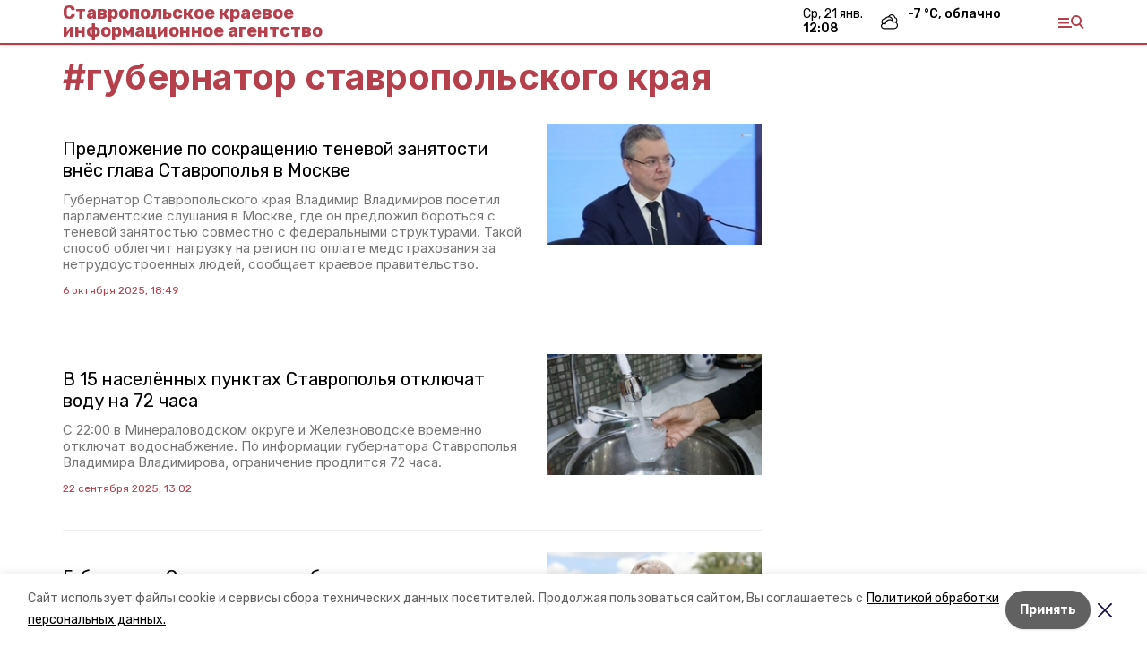

--- FILE ---
content_type: text/html; charset=utf-8
request_url: https://skia26.ru/tags/gubernator-stavropolskogo-kraya
body_size: 27214
content:
<!DOCTYPE html><html lang="ru" translate="no"><head><link rel="preconnect" href="https://fonts.googleapis.com"/><script>window.yaContextCb = window.yaContextCb || []</script><script src="https://yandex.ru/ads/system/context.js" async=""></script><link rel="preconnect" href="https://fonts.gstatic.com" crossorigin /><meta charSet="utf-8"/><script async="" src="https://jsn.24smi.net/smi.js"></script><script>(window.smiq = window.smiq || []).push();</script><link rel="icon" type="image/x-icon"/><style>:root {--active-color: #b5404b}</style><style>:root {--links-color: #b5404b</style><meta name="viewport" content="width=1250"/><meta name="yandex-verification" content="7956d03aefb34e37"/><meta name="google-site-verification" content="ptUcOuFDjuakMyp2KbbhxJeE-w81im4rpSBPoRsg1m4"/><meta property="og:url" content="https://skia26.ru/tags/gubernator-stavropolskogo-kraya"/><meta property="og:type" content="website"/><meta property="og:image"/><link rel="canonical" href="https://skia26.ru/tags/gubernator-stavropolskogo-kraya"/><meta property="og:description" content="Ставропольский постовой"/><meta name="description" content="Ставропольский постовой"/><meta name="keywords" content="Ставропольский постовой"/><meta property="og:title" content="губернатор ставропольского края"/><title>Все новости на тему: губернатор ставропольского края | Ставропольское краевое информационное агентство</title><meta property="og:title" content="Все новости на тему: губернатор ставропольского края | Ставропольское краевое информационное агентство"/><meta property="og:description" content="Читайте последние актуальные новости главных событий Ставропольского края на тему &quot;губернатор ставропольского края&quot; в ленте новостей на сайте Ставропольское краевое информационное агентство"/><meta name="description" content="Читайте последние актуальные новости главных событий Ставропольского края на тему &quot;губернатор ставропольского края&quot; в ленте новостей на сайте Ставропольское краевое информационное агентство"/><meta name="next-head-count" content="21"/><link rel="preload" href="/_next/static/css/dd6187f01deea643.css" as="style"/><link rel="stylesheet" href="/_next/static/css/dd6187f01deea643.css" data-n-g=""/><link rel="preload" href="/_next/static/css/d41365e681ead5cb.css" as="style"/><link rel="stylesheet" href="/_next/static/css/d41365e681ead5cb.css" data-n-p=""/><noscript data-n-css=""></noscript><script defer="" nomodule="" src="/_next/static/chunks/polyfills-5cd94c89d3acac5f.js"></script><script src="/_next/static/chunks/webpack-fd2e855103f1c7c6.js" defer=""></script><script src="/_next/static/chunks/framework-568b840ecff66744.js" defer=""></script><script src="/_next/static/chunks/main-b3fb2db701131c64.js" defer=""></script><script src="/_next/static/chunks/pages/_app-a0ea756fd36ed580.js" defer=""></script><script src="/_next/static/chunks/7747-f692cf1ce9672b82.js" defer=""></script><script src="/_next/static/chunks/pages/tags/%5Bslug%5D-89e9ca431e271bf5.js" defer=""></script><script src="/_next/static/1SoWnqBZYBpa1NDCFnmDs/_buildManifest.js" defer=""></script><script src="/_next/static/1SoWnqBZYBpa1NDCFnmDs/_ssgManifest.js" defer=""></script><script src="/_next/static/1SoWnqBZYBpa1NDCFnmDs/_middlewareManifest.js" defer=""></script><style data-href="https://fonts.googleapis.com/css2?family=Inter:wght@300;400;600;700;800;900&family=Rubik:wght@400;500;700&family=Manrope:wght@300;700;800&family=Raleway:wght@800;900&family=Montserrat:wght@400;600;700;800;900&display=swap">@font-face{font-family:'Inter';font-style:normal;font-weight:300;font-display:swap;src:url(https://fonts.gstatic.com/s/inter/v18/UcCO3FwrK3iLTeHuS_nVMrMxCp50SjIw2boKoduKmMEVuOKfMZs.woff) format('woff')}@font-face{font-family:'Inter';font-style:normal;font-weight:400;font-display:swap;src:url(https://fonts.gstatic.com/s/inter/v18/UcCO3FwrK3iLTeHuS_nVMrMxCp50SjIw2boKoduKmMEVuLyfMZs.woff) format('woff')}@font-face{font-family:'Inter';font-style:normal;font-weight:600;font-display:swap;src:url(https://fonts.gstatic.com/s/inter/v18/UcCO3FwrK3iLTeHuS_nVMrMxCp50SjIw2boKoduKmMEVuGKYMZs.woff) format('woff')}@font-face{font-family:'Inter';font-style:normal;font-weight:700;font-display:swap;src:url(https://fonts.gstatic.com/s/inter/v18/UcCO3FwrK3iLTeHuS_nVMrMxCp50SjIw2boKoduKmMEVuFuYMZs.woff) format('woff')}@font-face{font-family:'Inter';font-style:normal;font-weight:800;font-display:swap;src:url(https://fonts.gstatic.com/s/inter/v18/UcCO3FwrK3iLTeHuS_nVMrMxCp50SjIw2boKoduKmMEVuDyYMZs.woff) format('woff')}@font-face{font-family:'Inter';font-style:normal;font-weight:900;font-display:swap;src:url(https://fonts.gstatic.com/s/inter/v18/UcCO3FwrK3iLTeHuS_nVMrMxCp50SjIw2boKoduKmMEVuBWYMZs.woff) format('woff')}@font-face{font-family:'Manrope';font-style:normal;font-weight:300;font-display:swap;src:url(https://fonts.gstatic.com/s/manrope/v15/xn7_YHE41ni1AdIRqAuZuw1Bx9mbZk6jFO_G.woff) format('woff')}@font-face{font-family:'Manrope';font-style:normal;font-weight:700;font-display:swap;src:url(https://fonts.gstatic.com/s/manrope/v15/xn7_YHE41ni1AdIRqAuZuw1Bx9mbZk4aE-_G.woff) format('woff')}@font-face{font-family:'Manrope';font-style:normal;font-weight:800;font-display:swap;src:url(https://fonts.gstatic.com/s/manrope/v15/xn7_YHE41ni1AdIRqAuZuw1Bx9mbZk59E-_G.woff) format('woff')}@font-face{font-family:'Montserrat';font-style:normal;font-weight:400;font-display:swap;src:url(https://fonts.gstatic.com/s/montserrat/v29/JTUHjIg1_i6t8kCHKm4532VJOt5-QNFgpCtr6Ew9.woff) format('woff')}@font-face{font-family:'Montserrat';font-style:normal;font-weight:600;font-display:swap;src:url(https://fonts.gstatic.com/s/montserrat/v29/JTUHjIg1_i6t8kCHKm4532VJOt5-QNFgpCu170w9.woff) format('woff')}@font-face{font-family:'Montserrat';font-style:normal;font-weight:700;font-display:swap;src:url(https://fonts.gstatic.com/s/montserrat/v29/JTUHjIg1_i6t8kCHKm4532VJOt5-QNFgpCuM70w9.woff) format('woff')}@font-face{font-family:'Montserrat';font-style:normal;font-weight:800;font-display:swap;src:url(https://fonts.gstatic.com/s/montserrat/v29/JTUHjIg1_i6t8kCHKm4532VJOt5-QNFgpCvr70w9.woff) format('woff')}@font-face{font-family:'Montserrat';font-style:normal;font-weight:900;font-display:swap;src:url(https://fonts.gstatic.com/s/montserrat/v29/JTUHjIg1_i6t8kCHKm4532VJOt5-QNFgpCvC70w9.woff) format('woff')}@font-face{font-family:'Raleway';font-style:normal;font-weight:800;font-display:swap;src:url(https://fonts.gstatic.com/s/raleway/v34/1Ptxg8zYS_SKggPN4iEgvnHyvveLxVtapYCM.woff) format('woff')}@font-face{font-family:'Raleway';font-style:normal;font-weight:900;font-display:swap;src:url(https://fonts.gstatic.com/s/raleway/v34/1Ptxg8zYS_SKggPN4iEgvnHyvveLxVtzpYCM.woff) format('woff')}@font-face{font-family:'Rubik';font-style:normal;font-weight:400;font-display:swap;src:url(https://fonts.gstatic.com/s/rubik/v28/iJWZBXyIfDnIV5PNhY1KTN7Z-Yh-B4i1Uw.woff) format('woff')}@font-face{font-family:'Rubik';font-style:normal;font-weight:500;font-display:swap;src:url(https://fonts.gstatic.com/s/rubik/v28/iJWZBXyIfDnIV5PNhY1KTN7Z-Yh-NYi1Uw.woff) format('woff')}@font-face{font-family:'Rubik';font-style:normal;font-weight:700;font-display:swap;src:url(https://fonts.gstatic.com/s/rubik/v28/iJWZBXyIfDnIV5PNhY1KTN7Z-Yh-4I-1Uw.woff) format('woff')}@font-face{font-family:'Inter';font-style:normal;font-weight:300;font-display:swap;src:url(https://fonts.gstatic.com/s/inter/v18/UcC73FwrK3iLTeHuS_nVMrMxCp50SjIa2JL7W0Q5n-wU.woff2) format('woff2');unicode-range:U+0460-052F,U+1C80-1C8A,U+20B4,U+2DE0-2DFF,U+A640-A69F,U+FE2E-FE2F}@font-face{font-family:'Inter';font-style:normal;font-weight:300;font-display:swap;src:url(https://fonts.gstatic.com/s/inter/v18/UcC73FwrK3iLTeHuS_nVMrMxCp50SjIa0ZL7W0Q5n-wU.woff2) format('woff2');unicode-range:U+0301,U+0400-045F,U+0490-0491,U+04B0-04B1,U+2116}@font-face{font-family:'Inter';font-style:normal;font-weight:300;font-display:swap;src:url(https://fonts.gstatic.com/s/inter/v18/UcC73FwrK3iLTeHuS_nVMrMxCp50SjIa2ZL7W0Q5n-wU.woff2) format('woff2');unicode-range:U+1F00-1FFF}@font-face{font-family:'Inter';font-style:normal;font-weight:300;font-display:swap;src:url(https://fonts.gstatic.com/s/inter/v18/UcC73FwrK3iLTeHuS_nVMrMxCp50SjIa1pL7W0Q5n-wU.woff2) format('woff2');unicode-range:U+0370-0377,U+037A-037F,U+0384-038A,U+038C,U+038E-03A1,U+03A3-03FF}@font-face{font-family:'Inter';font-style:normal;font-weight:300;font-display:swap;src:url(https://fonts.gstatic.com/s/inter/v18/UcC73FwrK3iLTeHuS_nVMrMxCp50SjIa2pL7W0Q5n-wU.woff2) format('woff2');unicode-range:U+0102-0103,U+0110-0111,U+0128-0129,U+0168-0169,U+01A0-01A1,U+01AF-01B0,U+0300-0301,U+0303-0304,U+0308-0309,U+0323,U+0329,U+1EA0-1EF9,U+20AB}@font-face{font-family:'Inter';font-style:normal;font-weight:300;font-display:swap;src:url(https://fonts.gstatic.com/s/inter/v18/UcC73FwrK3iLTeHuS_nVMrMxCp50SjIa25L7W0Q5n-wU.woff2) format('woff2');unicode-range:U+0100-02BA,U+02BD-02C5,U+02C7-02CC,U+02CE-02D7,U+02DD-02FF,U+0304,U+0308,U+0329,U+1D00-1DBF,U+1E00-1E9F,U+1EF2-1EFF,U+2020,U+20A0-20AB,U+20AD-20C0,U+2113,U+2C60-2C7F,U+A720-A7FF}@font-face{font-family:'Inter';font-style:normal;font-weight:300;font-display:swap;src:url(https://fonts.gstatic.com/s/inter/v18/UcC73FwrK3iLTeHuS_nVMrMxCp50SjIa1ZL7W0Q5nw.woff2) format('woff2');unicode-range:U+0000-00FF,U+0131,U+0152-0153,U+02BB-02BC,U+02C6,U+02DA,U+02DC,U+0304,U+0308,U+0329,U+2000-206F,U+20AC,U+2122,U+2191,U+2193,U+2212,U+2215,U+FEFF,U+FFFD}@font-face{font-family:'Inter';font-style:normal;font-weight:400;font-display:swap;src:url(https://fonts.gstatic.com/s/inter/v18/UcC73FwrK3iLTeHuS_nVMrMxCp50SjIa2JL7W0Q5n-wU.woff2) format('woff2');unicode-range:U+0460-052F,U+1C80-1C8A,U+20B4,U+2DE0-2DFF,U+A640-A69F,U+FE2E-FE2F}@font-face{font-family:'Inter';font-style:normal;font-weight:400;font-display:swap;src:url(https://fonts.gstatic.com/s/inter/v18/UcC73FwrK3iLTeHuS_nVMrMxCp50SjIa0ZL7W0Q5n-wU.woff2) format('woff2');unicode-range:U+0301,U+0400-045F,U+0490-0491,U+04B0-04B1,U+2116}@font-face{font-family:'Inter';font-style:normal;font-weight:400;font-display:swap;src:url(https://fonts.gstatic.com/s/inter/v18/UcC73FwrK3iLTeHuS_nVMrMxCp50SjIa2ZL7W0Q5n-wU.woff2) format('woff2');unicode-range:U+1F00-1FFF}@font-face{font-family:'Inter';font-style:normal;font-weight:400;font-display:swap;src:url(https://fonts.gstatic.com/s/inter/v18/UcC73FwrK3iLTeHuS_nVMrMxCp50SjIa1pL7W0Q5n-wU.woff2) format('woff2');unicode-range:U+0370-0377,U+037A-037F,U+0384-038A,U+038C,U+038E-03A1,U+03A3-03FF}@font-face{font-family:'Inter';font-style:normal;font-weight:400;font-display:swap;src:url(https://fonts.gstatic.com/s/inter/v18/UcC73FwrK3iLTeHuS_nVMrMxCp50SjIa2pL7W0Q5n-wU.woff2) format('woff2');unicode-range:U+0102-0103,U+0110-0111,U+0128-0129,U+0168-0169,U+01A0-01A1,U+01AF-01B0,U+0300-0301,U+0303-0304,U+0308-0309,U+0323,U+0329,U+1EA0-1EF9,U+20AB}@font-face{font-family:'Inter';font-style:normal;font-weight:400;font-display:swap;src:url(https://fonts.gstatic.com/s/inter/v18/UcC73FwrK3iLTeHuS_nVMrMxCp50SjIa25L7W0Q5n-wU.woff2) format('woff2');unicode-range:U+0100-02BA,U+02BD-02C5,U+02C7-02CC,U+02CE-02D7,U+02DD-02FF,U+0304,U+0308,U+0329,U+1D00-1DBF,U+1E00-1E9F,U+1EF2-1EFF,U+2020,U+20A0-20AB,U+20AD-20C0,U+2113,U+2C60-2C7F,U+A720-A7FF}@font-face{font-family:'Inter';font-style:normal;font-weight:400;font-display:swap;src:url(https://fonts.gstatic.com/s/inter/v18/UcC73FwrK3iLTeHuS_nVMrMxCp50SjIa1ZL7W0Q5nw.woff2) format('woff2');unicode-range:U+0000-00FF,U+0131,U+0152-0153,U+02BB-02BC,U+02C6,U+02DA,U+02DC,U+0304,U+0308,U+0329,U+2000-206F,U+20AC,U+2122,U+2191,U+2193,U+2212,U+2215,U+FEFF,U+FFFD}@font-face{font-family:'Inter';font-style:normal;font-weight:600;font-display:swap;src:url(https://fonts.gstatic.com/s/inter/v18/UcC73FwrK3iLTeHuS_nVMrMxCp50SjIa2JL7W0Q5n-wU.woff2) format('woff2');unicode-range:U+0460-052F,U+1C80-1C8A,U+20B4,U+2DE0-2DFF,U+A640-A69F,U+FE2E-FE2F}@font-face{font-family:'Inter';font-style:normal;font-weight:600;font-display:swap;src:url(https://fonts.gstatic.com/s/inter/v18/UcC73FwrK3iLTeHuS_nVMrMxCp50SjIa0ZL7W0Q5n-wU.woff2) format('woff2');unicode-range:U+0301,U+0400-045F,U+0490-0491,U+04B0-04B1,U+2116}@font-face{font-family:'Inter';font-style:normal;font-weight:600;font-display:swap;src:url(https://fonts.gstatic.com/s/inter/v18/UcC73FwrK3iLTeHuS_nVMrMxCp50SjIa2ZL7W0Q5n-wU.woff2) format('woff2');unicode-range:U+1F00-1FFF}@font-face{font-family:'Inter';font-style:normal;font-weight:600;font-display:swap;src:url(https://fonts.gstatic.com/s/inter/v18/UcC73FwrK3iLTeHuS_nVMrMxCp50SjIa1pL7W0Q5n-wU.woff2) format('woff2');unicode-range:U+0370-0377,U+037A-037F,U+0384-038A,U+038C,U+038E-03A1,U+03A3-03FF}@font-face{font-family:'Inter';font-style:normal;font-weight:600;font-display:swap;src:url(https://fonts.gstatic.com/s/inter/v18/UcC73FwrK3iLTeHuS_nVMrMxCp50SjIa2pL7W0Q5n-wU.woff2) format('woff2');unicode-range:U+0102-0103,U+0110-0111,U+0128-0129,U+0168-0169,U+01A0-01A1,U+01AF-01B0,U+0300-0301,U+0303-0304,U+0308-0309,U+0323,U+0329,U+1EA0-1EF9,U+20AB}@font-face{font-family:'Inter';font-style:normal;font-weight:600;font-display:swap;src:url(https://fonts.gstatic.com/s/inter/v18/UcC73FwrK3iLTeHuS_nVMrMxCp50SjIa25L7W0Q5n-wU.woff2) format('woff2');unicode-range:U+0100-02BA,U+02BD-02C5,U+02C7-02CC,U+02CE-02D7,U+02DD-02FF,U+0304,U+0308,U+0329,U+1D00-1DBF,U+1E00-1E9F,U+1EF2-1EFF,U+2020,U+20A0-20AB,U+20AD-20C0,U+2113,U+2C60-2C7F,U+A720-A7FF}@font-face{font-family:'Inter';font-style:normal;font-weight:600;font-display:swap;src:url(https://fonts.gstatic.com/s/inter/v18/UcC73FwrK3iLTeHuS_nVMrMxCp50SjIa1ZL7W0Q5nw.woff2) format('woff2');unicode-range:U+0000-00FF,U+0131,U+0152-0153,U+02BB-02BC,U+02C6,U+02DA,U+02DC,U+0304,U+0308,U+0329,U+2000-206F,U+20AC,U+2122,U+2191,U+2193,U+2212,U+2215,U+FEFF,U+FFFD}@font-face{font-family:'Inter';font-style:normal;font-weight:700;font-display:swap;src:url(https://fonts.gstatic.com/s/inter/v18/UcC73FwrK3iLTeHuS_nVMrMxCp50SjIa2JL7W0Q5n-wU.woff2) format('woff2');unicode-range:U+0460-052F,U+1C80-1C8A,U+20B4,U+2DE0-2DFF,U+A640-A69F,U+FE2E-FE2F}@font-face{font-family:'Inter';font-style:normal;font-weight:700;font-display:swap;src:url(https://fonts.gstatic.com/s/inter/v18/UcC73FwrK3iLTeHuS_nVMrMxCp50SjIa0ZL7W0Q5n-wU.woff2) format('woff2');unicode-range:U+0301,U+0400-045F,U+0490-0491,U+04B0-04B1,U+2116}@font-face{font-family:'Inter';font-style:normal;font-weight:700;font-display:swap;src:url(https://fonts.gstatic.com/s/inter/v18/UcC73FwrK3iLTeHuS_nVMrMxCp50SjIa2ZL7W0Q5n-wU.woff2) format('woff2');unicode-range:U+1F00-1FFF}@font-face{font-family:'Inter';font-style:normal;font-weight:700;font-display:swap;src:url(https://fonts.gstatic.com/s/inter/v18/UcC73FwrK3iLTeHuS_nVMrMxCp50SjIa1pL7W0Q5n-wU.woff2) format('woff2');unicode-range:U+0370-0377,U+037A-037F,U+0384-038A,U+038C,U+038E-03A1,U+03A3-03FF}@font-face{font-family:'Inter';font-style:normal;font-weight:700;font-display:swap;src:url(https://fonts.gstatic.com/s/inter/v18/UcC73FwrK3iLTeHuS_nVMrMxCp50SjIa2pL7W0Q5n-wU.woff2) format('woff2');unicode-range:U+0102-0103,U+0110-0111,U+0128-0129,U+0168-0169,U+01A0-01A1,U+01AF-01B0,U+0300-0301,U+0303-0304,U+0308-0309,U+0323,U+0329,U+1EA0-1EF9,U+20AB}@font-face{font-family:'Inter';font-style:normal;font-weight:700;font-display:swap;src:url(https://fonts.gstatic.com/s/inter/v18/UcC73FwrK3iLTeHuS_nVMrMxCp50SjIa25L7W0Q5n-wU.woff2) format('woff2');unicode-range:U+0100-02BA,U+02BD-02C5,U+02C7-02CC,U+02CE-02D7,U+02DD-02FF,U+0304,U+0308,U+0329,U+1D00-1DBF,U+1E00-1E9F,U+1EF2-1EFF,U+2020,U+20A0-20AB,U+20AD-20C0,U+2113,U+2C60-2C7F,U+A720-A7FF}@font-face{font-family:'Inter';font-style:normal;font-weight:700;font-display:swap;src:url(https://fonts.gstatic.com/s/inter/v18/UcC73FwrK3iLTeHuS_nVMrMxCp50SjIa1ZL7W0Q5nw.woff2) format('woff2');unicode-range:U+0000-00FF,U+0131,U+0152-0153,U+02BB-02BC,U+02C6,U+02DA,U+02DC,U+0304,U+0308,U+0329,U+2000-206F,U+20AC,U+2122,U+2191,U+2193,U+2212,U+2215,U+FEFF,U+FFFD}@font-face{font-family:'Inter';font-style:normal;font-weight:800;font-display:swap;src:url(https://fonts.gstatic.com/s/inter/v18/UcC73FwrK3iLTeHuS_nVMrMxCp50SjIa2JL7W0Q5n-wU.woff2) format('woff2');unicode-range:U+0460-052F,U+1C80-1C8A,U+20B4,U+2DE0-2DFF,U+A640-A69F,U+FE2E-FE2F}@font-face{font-family:'Inter';font-style:normal;font-weight:800;font-display:swap;src:url(https://fonts.gstatic.com/s/inter/v18/UcC73FwrK3iLTeHuS_nVMrMxCp50SjIa0ZL7W0Q5n-wU.woff2) format('woff2');unicode-range:U+0301,U+0400-045F,U+0490-0491,U+04B0-04B1,U+2116}@font-face{font-family:'Inter';font-style:normal;font-weight:800;font-display:swap;src:url(https://fonts.gstatic.com/s/inter/v18/UcC73FwrK3iLTeHuS_nVMrMxCp50SjIa2ZL7W0Q5n-wU.woff2) format('woff2');unicode-range:U+1F00-1FFF}@font-face{font-family:'Inter';font-style:normal;font-weight:800;font-display:swap;src:url(https://fonts.gstatic.com/s/inter/v18/UcC73FwrK3iLTeHuS_nVMrMxCp50SjIa1pL7W0Q5n-wU.woff2) format('woff2');unicode-range:U+0370-0377,U+037A-037F,U+0384-038A,U+038C,U+038E-03A1,U+03A3-03FF}@font-face{font-family:'Inter';font-style:normal;font-weight:800;font-display:swap;src:url(https://fonts.gstatic.com/s/inter/v18/UcC73FwrK3iLTeHuS_nVMrMxCp50SjIa2pL7W0Q5n-wU.woff2) format('woff2');unicode-range:U+0102-0103,U+0110-0111,U+0128-0129,U+0168-0169,U+01A0-01A1,U+01AF-01B0,U+0300-0301,U+0303-0304,U+0308-0309,U+0323,U+0329,U+1EA0-1EF9,U+20AB}@font-face{font-family:'Inter';font-style:normal;font-weight:800;font-display:swap;src:url(https://fonts.gstatic.com/s/inter/v18/UcC73FwrK3iLTeHuS_nVMrMxCp50SjIa25L7W0Q5n-wU.woff2) format('woff2');unicode-range:U+0100-02BA,U+02BD-02C5,U+02C7-02CC,U+02CE-02D7,U+02DD-02FF,U+0304,U+0308,U+0329,U+1D00-1DBF,U+1E00-1E9F,U+1EF2-1EFF,U+2020,U+20A0-20AB,U+20AD-20C0,U+2113,U+2C60-2C7F,U+A720-A7FF}@font-face{font-family:'Inter';font-style:normal;font-weight:800;font-display:swap;src:url(https://fonts.gstatic.com/s/inter/v18/UcC73FwrK3iLTeHuS_nVMrMxCp50SjIa1ZL7W0Q5nw.woff2) format('woff2');unicode-range:U+0000-00FF,U+0131,U+0152-0153,U+02BB-02BC,U+02C6,U+02DA,U+02DC,U+0304,U+0308,U+0329,U+2000-206F,U+20AC,U+2122,U+2191,U+2193,U+2212,U+2215,U+FEFF,U+FFFD}@font-face{font-family:'Inter';font-style:normal;font-weight:900;font-display:swap;src:url(https://fonts.gstatic.com/s/inter/v18/UcC73FwrK3iLTeHuS_nVMrMxCp50SjIa2JL7W0Q5n-wU.woff2) format('woff2');unicode-range:U+0460-052F,U+1C80-1C8A,U+20B4,U+2DE0-2DFF,U+A640-A69F,U+FE2E-FE2F}@font-face{font-family:'Inter';font-style:normal;font-weight:900;font-display:swap;src:url(https://fonts.gstatic.com/s/inter/v18/UcC73FwrK3iLTeHuS_nVMrMxCp50SjIa0ZL7W0Q5n-wU.woff2) format('woff2');unicode-range:U+0301,U+0400-045F,U+0490-0491,U+04B0-04B1,U+2116}@font-face{font-family:'Inter';font-style:normal;font-weight:900;font-display:swap;src:url(https://fonts.gstatic.com/s/inter/v18/UcC73FwrK3iLTeHuS_nVMrMxCp50SjIa2ZL7W0Q5n-wU.woff2) format('woff2');unicode-range:U+1F00-1FFF}@font-face{font-family:'Inter';font-style:normal;font-weight:900;font-display:swap;src:url(https://fonts.gstatic.com/s/inter/v18/UcC73FwrK3iLTeHuS_nVMrMxCp50SjIa1pL7W0Q5n-wU.woff2) format('woff2');unicode-range:U+0370-0377,U+037A-037F,U+0384-038A,U+038C,U+038E-03A1,U+03A3-03FF}@font-face{font-family:'Inter';font-style:normal;font-weight:900;font-display:swap;src:url(https://fonts.gstatic.com/s/inter/v18/UcC73FwrK3iLTeHuS_nVMrMxCp50SjIa2pL7W0Q5n-wU.woff2) format('woff2');unicode-range:U+0102-0103,U+0110-0111,U+0128-0129,U+0168-0169,U+01A0-01A1,U+01AF-01B0,U+0300-0301,U+0303-0304,U+0308-0309,U+0323,U+0329,U+1EA0-1EF9,U+20AB}@font-face{font-family:'Inter';font-style:normal;font-weight:900;font-display:swap;src:url(https://fonts.gstatic.com/s/inter/v18/UcC73FwrK3iLTeHuS_nVMrMxCp50SjIa25L7W0Q5n-wU.woff2) format('woff2');unicode-range:U+0100-02BA,U+02BD-02C5,U+02C7-02CC,U+02CE-02D7,U+02DD-02FF,U+0304,U+0308,U+0329,U+1D00-1DBF,U+1E00-1E9F,U+1EF2-1EFF,U+2020,U+20A0-20AB,U+20AD-20C0,U+2113,U+2C60-2C7F,U+A720-A7FF}@font-face{font-family:'Inter';font-style:normal;font-weight:900;font-display:swap;src:url(https://fonts.gstatic.com/s/inter/v18/UcC73FwrK3iLTeHuS_nVMrMxCp50SjIa1ZL7W0Q5nw.woff2) format('woff2');unicode-range:U+0000-00FF,U+0131,U+0152-0153,U+02BB-02BC,U+02C6,U+02DA,U+02DC,U+0304,U+0308,U+0329,U+2000-206F,U+20AC,U+2122,U+2191,U+2193,U+2212,U+2215,U+FEFF,U+FFFD}@font-face{font-family:'Manrope';font-style:normal;font-weight:300;font-display:swap;src:url(https://fonts.gstatic.com/s/manrope/v15/xn7gYHE41ni1AdIRggqxSvfedN62Zw.woff2) format('woff2');unicode-range:U+0460-052F,U+1C80-1C8A,U+20B4,U+2DE0-2DFF,U+A640-A69F,U+FE2E-FE2F}@font-face{font-family:'Manrope';font-style:normal;font-weight:300;font-display:swap;src:url(https://fonts.gstatic.com/s/manrope/v15/xn7gYHE41ni1AdIRggOxSvfedN62Zw.woff2) format('woff2');unicode-range:U+0301,U+0400-045F,U+0490-0491,U+04B0-04B1,U+2116}@font-face{font-family:'Manrope';font-style:normal;font-weight:300;font-display:swap;src:url(https://fonts.gstatic.com/s/manrope/v15/xn7gYHE41ni1AdIRggSxSvfedN62Zw.woff2) format('woff2');unicode-range:U+0370-0377,U+037A-037F,U+0384-038A,U+038C,U+038E-03A1,U+03A3-03FF}@font-face{font-family:'Manrope';font-style:normal;font-weight:300;font-display:swap;src:url(https://fonts.gstatic.com/s/manrope/v15/xn7gYHE41ni1AdIRggixSvfedN62Zw.woff2) format('woff2');unicode-range:U+0102-0103,U+0110-0111,U+0128-0129,U+0168-0169,U+01A0-01A1,U+01AF-01B0,U+0300-0301,U+0303-0304,U+0308-0309,U+0323,U+0329,U+1EA0-1EF9,U+20AB}@font-face{font-family:'Manrope';font-style:normal;font-weight:300;font-display:swap;src:url(https://fonts.gstatic.com/s/manrope/v15/xn7gYHE41ni1AdIRggmxSvfedN62Zw.woff2) format('woff2');unicode-range:U+0100-02BA,U+02BD-02C5,U+02C7-02CC,U+02CE-02D7,U+02DD-02FF,U+0304,U+0308,U+0329,U+1D00-1DBF,U+1E00-1E9F,U+1EF2-1EFF,U+2020,U+20A0-20AB,U+20AD-20C0,U+2113,U+2C60-2C7F,U+A720-A7FF}@font-face{font-family:'Manrope';font-style:normal;font-weight:300;font-display:swap;src:url(https://fonts.gstatic.com/s/manrope/v15/xn7gYHE41ni1AdIRggexSvfedN4.woff2) format('woff2');unicode-range:U+0000-00FF,U+0131,U+0152-0153,U+02BB-02BC,U+02C6,U+02DA,U+02DC,U+0304,U+0308,U+0329,U+2000-206F,U+20AC,U+2122,U+2191,U+2193,U+2212,U+2215,U+FEFF,U+FFFD}@font-face{font-family:'Manrope';font-style:normal;font-weight:700;font-display:swap;src:url(https://fonts.gstatic.com/s/manrope/v15/xn7gYHE41ni1AdIRggqxSvfedN62Zw.woff2) format('woff2');unicode-range:U+0460-052F,U+1C80-1C8A,U+20B4,U+2DE0-2DFF,U+A640-A69F,U+FE2E-FE2F}@font-face{font-family:'Manrope';font-style:normal;font-weight:700;font-display:swap;src:url(https://fonts.gstatic.com/s/manrope/v15/xn7gYHE41ni1AdIRggOxSvfedN62Zw.woff2) format('woff2');unicode-range:U+0301,U+0400-045F,U+0490-0491,U+04B0-04B1,U+2116}@font-face{font-family:'Manrope';font-style:normal;font-weight:700;font-display:swap;src:url(https://fonts.gstatic.com/s/manrope/v15/xn7gYHE41ni1AdIRggSxSvfedN62Zw.woff2) format('woff2');unicode-range:U+0370-0377,U+037A-037F,U+0384-038A,U+038C,U+038E-03A1,U+03A3-03FF}@font-face{font-family:'Manrope';font-style:normal;font-weight:700;font-display:swap;src:url(https://fonts.gstatic.com/s/manrope/v15/xn7gYHE41ni1AdIRggixSvfedN62Zw.woff2) format('woff2');unicode-range:U+0102-0103,U+0110-0111,U+0128-0129,U+0168-0169,U+01A0-01A1,U+01AF-01B0,U+0300-0301,U+0303-0304,U+0308-0309,U+0323,U+0329,U+1EA0-1EF9,U+20AB}@font-face{font-family:'Manrope';font-style:normal;font-weight:700;font-display:swap;src:url(https://fonts.gstatic.com/s/manrope/v15/xn7gYHE41ni1AdIRggmxSvfedN62Zw.woff2) format('woff2');unicode-range:U+0100-02BA,U+02BD-02C5,U+02C7-02CC,U+02CE-02D7,U+02DD-02FF,U+0304,U+0308,U+0329,U+1D00-1DBF,U+1E00-1E9F,U+1EF2-1EFF,U+2020,U+20A0-20AB,U+20AD-20C0,U+2113,U+2C60-2C7F,U+A720-A7FF}@font-face{font-family:'Manrope';font-style:normal;font-weight:700;font-display:swap;src:url(https://fonts.gstatic.com/s/manrope/v15/xn7gYHE41ni1AdIRggexSvfedN4.woff2) format('woff2');unicode-range:U+0000-00FF,U+0131,U+0152-0153,U+02BB-02BC,U+02C6,U+02DA,U+02DC,U+0304,U+0308,U+0329,U+2000-206F,U+20AC,U+2122,U+2191,U+2193,U+2212,U+2215,U+FEFF,U+FFFD}@font-face{font-family:'Manrope';font-style:normal;font-weight:800;font-display:swap;src:url(https://fonts.gstatic.com/s/manrope/v15/xn7gYHE41ni1AdIRggqxSvfedN62Zw.woff2) format('woff2');unicode-range:U+0460-052F,U+1C80-1C8A,U+20B4,U+2DE0-2DFF,U+A640-A69F,U+FE2E-FE2F}@font-face{font-family:'Manrope';font-style:normal;font-weight:800;font-display:swap;src:url(https://fonts.gstatic.com/s/manrope/v15/xn7gYHE41ni1AdIRggOxSvfedN62Zw.woff2) format('woff2');unicode-range:U+0301,U+0400-045F,U+0490-0491,U+04B0-04B1,U+2116}@font-face{font-family:'Manrope';font-style:normal;font-weight:800;font-display:swap;src:url(https://fonts.gstatic.com/s/manrope/v15/xn7gYHE41ni1AdIRggSxSvfedN62Zw.woff2) format('woff2');unicode-range:U+0370-0377,U+037A-037F,U+0384-038A,U+038C,U+038E-03A1,U+03A3-03FF}@font-face{font-family:'Manrope';font-style:normal;font-weight:800;font-display:swap;src:url(https://fonts.gstatic.com/s/manrope/v15/xn7gYHE41ni1AdIRggixSvfedN62Zw.woff2) format('woff2');unicode-range:U+0102-0103,U+0110-0111,U+0128-0129,U+0168-0169,U+01A0-01A1,U+01AF-01B0,U+0300-0301,U+0303-0304,U+0308-0309,U+0323,U+0329,U+1EA0-1EF9,U+20AB}@font-face{font-family:'Manrope';font-style:normal;font-weight:800;font-display:swap;src:url(https://fonts.gstatic.com/s/manrope/v15/xn7gYHE41ni1AdIRggmxSvfedN62Zw.woff2) format('woff2');unicode-range:U+0100-02BA,U+02BD-02C5,U+02C7-02CC,U+02CE-02D7,U+02DD-02FF,U+0304,U+0308,U+0329,U+1D00-1DBF,U+1E00-1E9F,U+1EF2-1EFF,U+2020,U+20A0-20AB,U+20AD-20C0,U+2113,U+2C60-2C7F,U+A720-A7FF}@font-face{font-family:'Manrope';font-style:normal;font-weight:800;font-display:swap;src:url(https://fonts.gstatic.com/s/manrope/v15/xn7gYHE41ni1AdIRggexSvfedN4.woff2) format('woff2');unicode-range:U+0000-00FF,U+0131,U+0152-0153,U+02BB-02BC,U+02C6,U+02DA,U+02DC,U+0304,U+0308,U+0329,U+2000-206F,U+20AC,U+2122,U+2191,U+2193,U+2212,U+2215,U+FEFF,U+FFFD}@font-face{font-family:'Montserrat';font-style:normal;font-weight:400;font-display:swap;src:url(https://fonts.gstatic.com/s/montserrat/v29/JTUSjIg1_i6t8kCHKm459WRhyyTh89ZNpQ.woff2) format('woff2');unicode-range:U+0460-052F,U+1C80-1C8A,U+20B4,U+2DE0-2DFF,U+A640-A69F,U+FE2E-FE2F}@font-face{font-family:'Montserrat';font-style:normal;font-weight:400;font-display:swap;src:url(https://fonts.gstatic.com/s/montserrat/v29/JTUSjIg1_i6t8kCHKm459W1hyyTh89ZNpQ.woff2) format('woff2');unicode-range:U+0301,U+0400-045F,U+0490-0491,U+04B0-04B1,U+2116}@font-face{font-family:'Montserrat';font-style:normal;font-weight:400;font-display:swap;src:url(https://fonts.gstatic.com/s/montserrat/v29/JTUSjIg1_i6t8kCHKm459WZhyyTh89ZNpQ.woff2) format('woff2');unicode-range:U+0102-0103,U+0110-0111,U+0128-0129,U+0168-0169,U+01A0-01A1,U+01AF-01B0,U+0300-0301,U+0303-0304,U+0308-0309,U+0323,U+0329,U+1EA0-1EF9,U+20AB}@font-face{font-family:'Montserrat';font-style:normal;font-weight:400;font-display:swap;src:url(https://fonts.gstatic.com/s/montserrat/v29/JTUSjIg1_i6t8kCHKm459WdhyyTh89ZNpQ.woff2) format('woff2');unicode-range:U+0100-02BA,U+02BD-02C5,U+02C7-02CC,U+02CE-02D7,U+02DD-02FF,U+0304,U+0308,U+0329,U+1D00-1DBF,U+1E00-1E9F,U+1EF2-1EFF,U+2020,U+20A0-20AB,U+20AD-20C0,U+2113,U+2C60-2C7F,U+A720-A7FF}@font-face{font-family:'Montserrat';font-style:normal;font-weight:400;font-display:swap;src:url(https://fonts.gstatic.com/s/montserrat/v29/JTUSjIg1_i6t8kCHKm459WlhyyTh89Y.woff2) format('woff2');unicode-range:U+0000-00FF,U+0131,U+0152-0153,U+02BB-02BC,U+02C6,U+02DA,U+02DC,U+0304,U+0308,U+0329,U+2000-206F,U+20AC,U+2122,U+2191,U+2193,U+2212,U+2215,U+FEFF,U+FFFD}@font-face{font-family:'Montserrat';font-style:normal;font-weight:600;font-display:swap;src:url(https://fonts.gstatic.com/s/montserrat/v29/JTUSjIg1_i6t8kCHKm459WRhyyTh89ZNpQ.woff2) format('woff2');unicode-range:U+0460-052F,U+1C80-1C8A,U+20B4,U+2DE0-2DFF,U+A640-A69F,U+FE2E-FE2F}@font-face{font-family:'Montserrat';font-style:normal;font-weight:600;font-display:swap;src:url(https://fonts.gstatic.com/s/montserrat/v29/JTUSjIg1_i6t8kCHKm459W1hyyTh89ZNpQ.woff2) format('woff2');unicode-range:U+0301,U+0400-045F,U+0490-0491,U+04B0-04B1,U+2116}@font-face{font-family:'Montserrat';font-style:normal;font-weight:600;font-display:swap;src:url(https://fonts.gstatic.com/s/montserrat/v29/JTUSjIg1_i6t8kCHKm459WZhyyTh89ZNpQ.woff2) format('woff2');unicode-range:U+0102-0103,U+0110-0111,U+0128-0129,U+0168-0169,U+01A0-01A1,U+01AF-01B0,U+0300-0301,U+0303-0304,U+0308-0309,U+0323,U+0329,U+1EA0-1EF9,U+20AB}@font-face{font-family:'Montserrat';font-style:normal;font-weight:600;font-display:swap;src:url(https://fonts.gstatic.com/s/montserrat/v29/JTUSjIg1_i6t8kCHKm459WdhyyTh89ZNpQ.woff2) format('woff2');unicode-range:U+0100-02BA,U+02BD-02C5,U+02C7-02CC,U+02CE-02D7,U+02DD-02FF,U+0304,U+0308,U+0329,U+1D00-1DBF,U+1E00-1E9F,U+1EF2-1EFF,U+2020,U+20A0-20AB,U+20AD-20C0,U+2113,U+2C60-2C7F,U+A720-A7FF}@font-face{font-family:'Montserrat';font-style:normal;font-weight:600;font-display:swap;src:url(https://fonts.gstatic.com/s/montserrat/v29/JTUSjIg1_i6t8kCHKm459WlhyyTh89Y.woff2) format('woff2');unicode-range:U+0000-00FF,U+0131,U+0152-0153,U+02BB-02BC,U+02C6,U+02DA,U+02DC,U+0304,U+0308,U+0329,U+2000-206F,U+20AC,U+2122,U+2191,U+2193,U+2212,U+2215,U+FEFF,U+FFFD}@font-face{font-family:'Montserrat';font-style:normal;font-weight:700;font-display:swap;src:url(https://fonts.gstatic.com/s/montserrat/v29/JTUSjIg1_i6t8kCHKm459WRhyyTh89ZNpQ.woff2) format('woff2');unicode-range:U+0460-052F,U+1C80-1C8A,U+20B4,U+2DE0-2DFF,U+A640-A69F,U+FE2E-FE2F}@font-face{font-family:'Montserrat';font-style:normal;font-weight:700;font-display:swap;src:url(https://fonts.gstatic.com/s/montserrat/v29/JTUSjIg1_i6t8kCHKm459W1hyyTh89ZNpQ.woff2) format('woff2');unicode-range:U+0301,U+0400-045F,U+0490-0491,U+04B0-04B1,U+2116}@font-face{font-family:'Montserrat';font-style:normal;font-weight:700;font-display:swap;src:url(https://fonts.gstatic.com/s/montserrat/v29/JTUSjIg1_i6t8kCHKm459WZhyyTh89ZNpQ.woff2) format('woff2');unicode-range:U+0102-0103,U+0110-0111,U+0128-0129,U+0168-0169,U+01A0-01A1,U+01AF-01B0,U+0300-0301,U+0303-0304,U+0308-0309,U+0323,U+0329,U+1EA0-1EF9,U+20AB}@font-face{font-family:'Montserrat';font-style:normal;font-weight:700;font-display:swap;src:url(https://fonts.gstatic.com/s/montserrat/v29/JTUSjIg1_i6t8kCHKm459WdhyyTh89ZNpQ.woff2) format('woff2');unicode-range:U+0100-02BA,U+02BD-02C5,U+02C7-02CC,U+02CE-02D7,U+02DD-02FF,U+0304,U+0308,U+0329,U+1D00-1DBF,U+1E00-1E9F,U+1EF2-1EFF,U+2020,U+20A0-20AB,U+20AD-20C0,U+2113,U+2C60-2C7F,U+A720-A7FF}@font-face{font-family:'Montserrat';font-style:normal;font-weight:700;font-display:swap;src:url(https://fonts.gstatic.com/s/montserrat/v29/JTUSjIg1_i6t8kCHKm459WlhyyTh89Y.woff2) format('woff2');unicode-range:U+0000-00FF,U+0131,U+0152-0153,U+02BB-02BC,U+02C6,U+02DA,U+02DC,U+0304,U+0308,U+0329,U+2000-206F,U+20AC,U+2122,U+2191,U+2193,U+2212,U+2215,U+FEFF,U+FFFD}@font-face{font-family:'Montserrat';font-style:normal;font-weight:800;font-display:swap;src:url(https://fonts.gstatic.com/s/montserrat/v29/JTUSjIg1_i6t8kCHKm459WRhyyTh89ZNpQ.woff2) format('woff2');unicode-range:U+0460-052F,U+1C80-1C8A,U+20B4,U+2DE0-2DFF,U+A640-A69F,U+FE2E-FE2F}@font-face{font-family:'Montserrat';font-style:normal;font-weight:800;font-display:swap;src:url(https://fonts.gstatic.com/s/montserrat/v29/JTUSjIg1_i6t8kCHKm459W1hyyTh89ZNpQ.woff2) format('woff2');unicode-range:U+0301,U+0400-045F,U+0490-0491,U+04B0-04B1,U+2116}@font-face{font-family:'Montserrat';font-style:normal;font-weight:800;font-display:swap;src:url(https://fonts.gstatic.com/s/montserrat/v29/JTUSjIg1_i6t8kCHKm459WZhyyTh89ZNpQ.woff2) format('woff2');unicode-range:U+0102-0103,U+0110-0111,U+0128-0129,U+0168-0169,U+01A0-01A1,U+01AF-01B0,U+0300-0301,U+0303-0304,U+0308-0309,U+0323,U+0329,U+1EA0-1EF9,U+20AB}@font-face{font-family:'Montserrat';font-style:normal;font-weight:800;font-display:swap;src:url(https://fonts.gstatic.com/s/montserrat/v29/JTUSjIg1_i6t8kCHKm459WdhyyTh89ZNpQ.woff2) format('woff2');unicode-range:U+0100-02BA,U+02BD-02C5,U+02C7-02CC,U+02CE-02D7,U+02DD-02FF,U+0304,U+0308,U+0329,U+1D00-1DBF,U+1E00-1E9F,U+1EF2-1EFF,U+2020,U+20A0-20AB,U+20AD-20C0,U+2113,U+2C60-2C7F,U+A720-A7FF}@font-face{font-family:'Montserrat';font-style:normal;font-weight:800;font-display:swap;src:url(https://fonts.gstatic.com/s/montserrat/v29/JTUSjIg1_i6t8kCHKm459WlhyyTh89Y.woff2) format('woff2');unicode-range:U+0000-00FF,U+0131,U+0152-0153,U+02BB-02BC,U+02C6,U+02DA,U+02DC,U+0304,U+0308,U+0329,U+2000-206F,U+20AC,U+2122,U+2191,U+2193,U+2212,U+2215,U+FEFF,U+FFFD}@font-face{font-family:'Montserrat';font-style:normal;font-weight:900;font-display:swap;src:url(https://fonts.gstatic.com/s/montserrat/v29/JTUSjIg1_i6t8kCHKm459WRhyyTh89ZNpQ.woff2) format('woff2');unicode-range:U+0460-052F,U+1C80-1C8A,U+20B4,U+2DE0-2DFF,U+A640-A69F,U+FE2E-FE2F}@font-face{font-family:'Montserrat';font-style:normal;font-weight:900;font-display:swap;src:url(https://fonts.gstatic.com/s/montserrat/v29/JTUSjIg1_i6t8kCHKm459W1hyyTh89ZNpQ.woff2) format('woff2');unicode-range:U+0301,U+0400-045F,U+0490-0491,U+04B0-04B1,U+2116}@font-face{font-family:'Montserrat';font-style:normal;font-weight:900;font-display:swap;src:url(https://fonts.gstatic.com/s/montserrat/v29/JTUSjIg1_i6t8kCHKm459WZhyyTh89ZNpQ.woff2) format('woff2');unicode-range:U+0102-0103,U+0110-0111,U+0128-0129,U+0168-0169,U+01A0-01A1,U+01AF-01B0,U+0300-0301,U+0303-0304,U+0308-0309,U+0323,U+0329,U+1EA0-1EF9,U+20AB}@font-face{font-family:'Montserrat';font-style:normal;font-weight:900;font-display:swap;src:url(https://fonts.gstatic.com/s/montserrat/v29/JTUSjIg1_i6t8kCHKm459WdhyyTh89ZNpQ.woff2) format('woff2');unicode-range:U+0100-02BA,U+02BD-02C5,U+02C7-02CC,U+02CE-02D7,U+02DD-02FF,U+0304,U+0308,U+0329,U+1D00-1DBF,U+1E00-1E9F,U+1EF2-1EFF,U+2020,U+20A0-20AB,U+20AD-20C0,U+2113,U+2C60-2C7F,U+A720-A7FF}@font-face{font-family:'Montserrat';font-style:normal;font-weight:900;font-display:swap;src:url(https://fonts.gstatic.com/s/montserrat/v29/JTUSjIg1_i6t8kCHKm459WlhyyTh89Y.woff2) format('woff2');unicode-range:U+0000-00FF,U+0131,U+0152-0153,U+02BB-02BC,U+02C6,U+02DA,U+02DC,U+0304,U+0308,U+0329,U+2000-206F,U+20AC,U+2122,U+2191,U+2193,U+2212,U+2215,U+FEFF,U+FFFD}@font-face{font-family:'Raleway';font-style:normal;font-weight:800;font-display:swap;src:url(https://fonts.gstatic.com/s/raleway/v34/1Ptug8zYS_SKggPNyCAIT4ttDfCmxA.woff2) format('woff2');unicode-range:U+0460-052F,U+1C80-1C8A,U+20B4,U+2DE0-2DFF,U+A640-A69F,U+FE2E-FE2F}@font-face{font-family:'Raleway';font-style:normal;font-weight:800;font-display:swap;src:url(https://fonts.gstatic.com/s/raleway/v34/1Ptug8zYS_SKggPNyCkIT4ttDfCmxA.woff2) format('woff2');unicode-range:U+0301,U+0400-045F,U+0490-0491,U+04B0-04B1,U+2116}@font-face{font-family:'Raleway';font-style:normal;font-weight:800;font-display:swap;src:url(https://fonts.gstatic.com/s/raleway/v34/1Ptug8zYS_SKggPNyCIIT4ttDfCmxA.woff2) format('woff2');unicode-range:U+0102-0103,U+0110-0111,U+0128-0129,U+0168-0169,U+01A0-01A1,U+01AF-01B0,U+0300-0301,U+0303-0304,U+0308-0309,U+0323,U+0329,U+1EA0-1EF9,U+20AB}@font-face{font-family:'Raleway';font-style:normal;font-weight:800;font-display:swap;src:url(https://fonts.gstatic.com/s/raleway/v34/1Ptug8zYS_SKggPNyCMIT4ttDfCmxA.woff2) format('woff2');unicode-range:U+0100-02BA,U+02BD-02C5,U+02C7-02CC,U+02CE-02D7,U+02DD-02FF,U+0304,U+0308,U+0329,U+1D00-1DBF,U+1E00-1E9F,U+1EF2-1EFF,U+2020,U+20A0-20AB,U+20AD-20C0,U+2113,U+2C60-2C7F,U+A720-A7FF}@font-face{font-family:'Raleway';font-style:normal;font-weight:800;font-display:swap;src:url(https://fonts.gstatic.com/s/raleway/v34/1Ptug8zYS_SKggPNyC0IT4ttDfA.woff2) format('woff2');unicode-range:U+0000-00FF,U+0131,U+0152-0153,U+02BB-02BC,U+02C6,U+02DA,U+02DC,U+0304,U+0308,U+0329,U+2000-206F,U+20AC,U+2122,U+2191,U+2193,U+2212,U+2215,U+FEFF,U+FFFD}@font-face{font-family:'Raleway';font-style:normal;font-weight:900;font-display:swap;src:url(https://fonts.gstatic.com/s/raleway/v34/1Ptug8zYS_SKggPNyCAIT4ttDfCmxA.woff2) format('woff2');unicode-range:U+0460-052F,U+1C80-1C8A,U+20B4,U+2DE0-2DFF,U+A640-A69F,U+FE2E-FE2F}@font-face{font-family:'Raleway';font-style:normal;font-weight:900;font-display:swap;src:url(https://fonts.gstatic.com/s/raleway/v34/1Ptug8zYS_SKggPNyCkIT4ttDfCmxA.woff2) format('woff2');unicode-range:U+0301,U+0400-045F,U+0490-0491,U+04B0-04B1,U+2116}@font-face{font-family:'Raleway';font-style:normal;font-weight:900;font-display:swap;src:url(https://fonts.gstatic.com/s/raleway/v34/1Ptug8zYS_SKggPNyCIIT4ttDfCmxA.woff2) format('woff2');unicode-range:U+0102-0103,U+0110-0111,U+0128-0129,U+0168-0169,U+01A0-01A1,U+01AF-01B0,U+0300-0301,U+0303-0304,U+0308-0309,U+0323,U+0329,U+1EA0-1EF9,U+20AB}@font-face{font-family:'Raleway';font-style:normal;font-weight:900;font-display:swap;src:url(https://fonts.gstatic.com/s/raleway/v34/1Ptug8zYS_SKggPNyCMIT4ttDfCmxA.woff2) format('woff2');unicode-range:U+0100-02BA,U+02BD-02C5,U+02C7-02CC,U+02CE-02D7,U+02DD-02FF,U+0304,U+0308,U+0329,U+1D00-1DBF,U+1E00-1E9F,U+1EF2-1EFF,U+2020,U+20A0-20AB,U+20AD-20C0,U+2113,U+2C60-2C7F,U+A720-A7FF}@font-face{font-family:'Raleway';font-style:normal;font-weight:900;font-display:swap;src:url(https://fonts.gstatic.com/s/raleway/v34/1Ptug8zYS_SKggPNyC0IT4ttDfA.woff2) format('woff2');unicode-range:U+0000-00FF,U+0131,U+0152-0153,U+02BB-02BC,U+02C6,U+02DA,U+02DC,U+0304,U+0308,U+0329,U+2000-206F,U+20AC,U+2122,U+2191,U+2193,U+2212,U+2215,U+FEFF,U+FFFD}@font-face{font-family:'Rubik';font-style:normal;font-weight:400;font-display:swap;src:url(https://fonts.gstatic.com/s/rubik/v28/iJWKBXyIfDnIV7nErXyw023e1Ik.woff2) format('woff2');unicode-range:U+0600-06FF,U+0750-077F,U+0870-088E,U+0890-0891,U+0897-08E1,U+08E3-08FF,U+200C-200E,U+2010-2011,U+204F,U+2E41,U+FB50-FDFF,U+FE70-FE74,U+FE76-FEFC,U+102E0-102FB,U+10E60-10E7E,U+10EC2-10EC4,U+10EFC-10EFF,U+1EE00-1EE03,U+1EE05-1EE1F,U+1EE21-1EE22,U+1EE24,U+1EE27,U+1EE29-1EE32,U+1EE34-1EE37,U+1EE39,U+1EE3B,U+1EE42,U+1EE47,U+1EE49,U+1EE4B,U+1EE4D-1EE4F,U+1EE51-1EE52,U+1EE54,U+1EE57,U+1EE59,U+1EE5B,U+1EE5D,U+1EE5F,U+1EE61-1EE62,U+1EE64,U+1EE67-1EE6A,U+1EE6C-1EE72,U+1EE74-1EE77,U+1EE79-1EE7C,U+1EE7E,U+1EE80-1EE89,U+1EE8B-1EE9B,U+1EEA1-1EEA3,U+1EEA5-1EEA9,U+1EEAB-1EEBB,U+1EEF0-1EEF1}@font-face{font-family:'Rubik';font-style:normal;font-weight:400;font-display:swap;src:url(https://fonts.gstatic.com/s/rubik/v28/iJWKBXyIfDnIV7nMrXyw023e1Ik.woff2) format('woff2');unicode-range:U+0460-052F,U+1C80-1C8A,U+20B4,U+2DE0-2DFF,U+A640-A69F,U+FE2E-FE2F}@font-face{font-family:'Rubik';font-style:normal;font-weight:400;font-display:swap;src:url(https://fonts.gstatic.com/s/rubik/v28/iJWKBXyIfDnIV7nFrXyw023e1Ik.woff2) format('woff2');unicode-range:U+0301,U+0400-045F,U+0490-0491,U+04B0-04B1,U+2116}@font-face{font-family:'Rubik';font-style:normal;font-weight:400;font-display:swap;src:url(https://fonts.gstatic.com/s/rubik/v28/iJWKBXyIfDnIV7nDrXyw023e1Ik.woff2) format('woff2');unicode-range:U+0307-0308,U+0590-05FF,U+200C-2010,U+20AA,U+25CC,U+FB1D-FB4F}@font-face{font-family:'Rubik';font-style:normal;font-weight:400;font-display:swap;src:url(https://fonts.gstatic.com/s/rubik/v28/iJWKBXyIfDnIV7nPrXyw023e1Ik.woff2) format('woff2');unicode-range:U+0100-02BA,U+02BD-02C5,U+02C7-02CC,U+02CE-02D7,U+02DD-02FF,U+0304,U+0308,U+0329,U+1D00-1DBF,U+1E00-1E9F,U+1EF2-1EFF,U+2020,U+20A0-20AB,U+20AD-20C0,U+2113,U+2C60-2C7F,U+A720-A7FF}@font-face{font-family:'Rubik';font-style:normal;font-weight:400;font-display:swap;src:url(https://fonts.gstatic.com/s/rubik/v28/iJWKBXyIfDnIV7nBrXyw023e.woff2) format('woff2');unicode-range:U+0000-00FF,U+0131,U+0152-0153,U+02BB-02BC,U+02C6,U+02DA,U+02DC,U+0304,U+0308,U+0329,U+2000-206F,U+20AC,U+2122,U+2191,U+2193,U+2212,U+2215,U+FEFF,U+FFFD}@font-face{font-family:'Rubik';font-style:normal;font-weight:500;font-display:swap;src:url(https://fonts.gstatic.com/s/rubik/v28/iJWKBXyIfDnIV7nErXyw023e1Ik.woff2) format('woff2');unicode-range:U+0600-06FF,U+0750-077F,U+0870-088E,U+0890-0891,U+0897-08E1,U+08E3-08FF,U+200C-200E,U+2010-2011,U+204F,U+2E41,U+FB50-FDFF,U+FE70-FE74,U+FE76-FEFC,U+102E0-102FB,U+10E60-10E7E,U+10EC2-10EC4,U+10EFC-10EFF,U+1EE00-1EE03,U+1EE05-1EE1F,U+1EE21-1EE22,U+1EE24,U+1EE27,U+1EE29-1EE32,U+1EE34-1EE37,U+1EE39,U+1EE3B,U+1EE42,U+1EE47,U+1EE49,U+1EE4B,U+1EE4D-1EE4F,U+1EE51-1EE52,U+1EE54,U+1EE57,U+1EE59,U+1EE5B,U+1EE5D,U+1EE5F,U+1EE61-1EE62,U+1EE64,U+1EE67-1EE6A,U+1EE6C-1EE72,U+1EE74-1EE77,U+1EE79-1EE7C,U+1EE7E,U+1EE80-1EE89,U+1EE8B-1EE9B,U+1EEA1-1EEA3,U+1EEA5-1EEA9,U+1EEAB-1EEBB,U+1EEF0-1EEF1}@font-face{font-family:'Rubik';font-style:normal;font-weight:500;font-display:swap;src:url(https://fonts.gstatic.com/s/rubik/v28/iJWKBXyIfDnIV7nMrXyw023e1Ik.woff2) format('woff2');unicode-range:U+0460-052F,U+1C80-1C8A,U+20B4,U+2DE0-2DFF,U+A640-A69F,U+FE2E-FE2F}@font-face{font-family:'Rubik';font-style:normal;font-weight:500;font-display:swap;src:url(https://fonts.gstatic.com/s/rubik/v28/iJWKBXyIfDnIV7nFrXyw023e1Ik.woff2) format('woff2');unicode-range:U+0301,U+0400-045F,U+0490-0491,U+04B0-04B1,U+2116}@font-face{font-family:'Rubik';font-style:normal;font-weight:500;font-display:swap;src:url(https://fonts.gstatic.com/s/rubik/v28/iJWKBXyIfDnIV7nDrXyw023e1Ik.woff2) format('woff2');unicode-range:U+0307-0308,U+0590-05FF,U+200C-2010,U+20AA,U+25CC,U+FB1D-FB4F}@font-face{font-family:'Rubik';font-style:normal;font-weight:500;font-display:swap;src:url(https://fonts.gstatic.com/s/rubik/v28/iJWKBXyIfDnIV7nPrXyw023e1Ik.woff2) format('woff2');unicode-range:U+0100-02BA,U+02BD-02C5,U+02C7-02CC,U+02CE-02D7,U+02DD-02FF,U+0304,U+0308,U+0329,U+1D00-1DBF,U+1E00-1E9F,U+1EF2-1EFF,U+2020,U+20A0-20AB,U+20AD-20C0,U+2113,U+2C60-2C7F,U+A720-A7FF}@font-face{font-family:'Rubik';font-style:normal;font-weight:500;font-display:swap;src:url(https://fonts.gstatic.com/s/rubik/v28/iJWKBXyIfDnIV7nBrXyw023e.woff2) format('woff2');unicode-range:U+0000-00FF,U+0131,U+0152-0153,U+02BB-02BC,U+02C6,U+02DA,U+02DC,U+0304,U+0308,U+0329,U+2000-206F,U+20AC,U+2122,U+2191,U+2193,U+2212,U+2215,U+FEFF,U+FFFD}@font-face{font-family:'Rubik';font-style:normal;font-weight:700;font-display:swap;src:url(https://fonts.gstatic.com/s/rubik/v28/iJWKBXyIfDnIV7nErXyw023e1Ik.woff2) format('woff2');unicode-range:U+0600-06FF,U+0750-077F,U+0870-088E,U+0890-0891,U+0897-08E1,U+08E3-08FF,U+200C-200E,U+2010-2011,U+204F,U+2E41,U+FB50-FDFF,U+FE70-FE74,U+FE76-FEFC,U+102E0-102FB,U+10E60-10E7E,U+10EC2-10EC4,U+10EFC-10EFF,U+1EE00-1EE03,U+1EE05-1EE1F,U+1EE21-1EE22,U+1EE24,U+1EE27,U+1EE29-1EE32,U+1EE34-1EE37,U+1EE39,U+1EE3B,U+1EE42,U+1EE47,U+1EE49,U+1EE4B,U+1EE4D-1EE4F,U+1EE51-1EE52,U+1EE54,U+1EE57,U+1EE59,U+1EE5B,U+1EE5D,U+1EE5F,U+1EE61-1EE62,U+1EE64,U+1EE67-1EE6A,U+1EE6C-1EE72,U+1EE74-1EE77,U+1EE79-1EE7C,U+1EE7E,U+1EE80-1EE89,U+1EE8B-1EE9B,U+1EEA1-1EEA3,U+1EEA5-1EEA9,U+1EEAB-1EEBB,U+1EEF0-1EEF1}@font-face{font-family:'Rubik';font-style:normal;font-weight:700;font-display:swap;src:url(https://fonts.gstatic.com/s/rubik/v28/iJWKBXyIfDnIV7nMrXyw023e1Ik.woff2) format('woff2');unicode-range:U+0460-052F,U+1C80-1C8A,U+20B4,U+2DE0-2DFF,U+A640-A69F,U+FE2E-FE2F}@font-face{font-family:'Rubik';font-style:normal;font-weight:700;font-display:swap;src:url(https://fonts.gstatic.com/s/rubik/v28/iJWKBXyIfDnIV7nFrXyw023e1Ik.woff2) format('woff2');unicode-range:U+0301,U+0400-045F,U+0490-0491,U+04B0-04B1,U+2116}@font-face{font-family:'Rubik';font-style:normal;font-weight:700;font-display:swap;src:url(https://fonts.gstatic.com/s/rubik/v28/iJWKBXyIfDnIV7nDrXyw023e1Ik.woff2) format('woff2');unicode-range:U+0307-0308,U+0590-05FF,U+200C-2010,U+20AA,U+25CC,U+FB1D-FB4F}@font-face{font-family:'Rubik';font-style:normal;font-weight:700;font-display:swap;src:url(https://fonts.gstatic.com/s/rubik/v28/iJWKBXyIfDnIV7nPrXyw023e1Ik.woff2) format('woff2');unicode-range:U+0100-02BA,U+02BD-02C5,U+02C7-02CC,U+02CE-02D7,U+02DD-02FF,U+0304,U+0308,U+0329,U+1D00-1DBF,U+1E00-1E9F,U+1EF2-1EFF,U+2020,U+20A0-20AB,U+20AD-20C0,U+2113,U+2C60-2C7F,U+A720-A7FF}@font-face{font-family:'Rubik';font-style:normal;font-weight:700;font-display:swap;src:url(https://fonts.gstatic.com/s/rubik/v28/iJWKBXyIfDnIV7nBrXyw023e.woff2) format('woff2');unicode-range:U+0000-00FF,U+0131,U+0152-0153,U+02BB-02BC,U+02C6,U+02DA,U+02DC,U+0304,U+0308,U+0329,U+2000-206F,U+20AC,U+2122,U+2191,U+2193,U+2212,U+2215,U+FEFF,U+FFFD}</style></head><body data-desktop="1"><div id="__next"><div class="Topline_topline__K_Puu"><div class="container Topline_toplineContainer__5knLr"><div class="flex items-center"><a href="/"><div class="Topline_slogan__bnhhE Topline___large__Ve3vm">Ставропольское краевое информационное агентство</div></a></div><div class="flex items-center"><div class=""><div class="flex lg:mr-16 leading-tight text-sm"><div class="mr-5 "><div class="first-letter:capitalize">ср, 21 янв.</div><div class="font-medium">12:07</div></div><div class="WeatherWidget_icon__bSe7F" data-icon="clouds"><div></div><div class="font-medium">-7<!-- --> °С, <!-- -->облачно</div></div></div></div><button type="button" class="Topline_menuTrigger__Pa86v"></button></div></div></div><div class="flex justify-center" data-slug="banner_1" data-provider="adfox"></div><div class="Layout_layout__sE9jW"><section class="cols"><div><h1 class="date-title">#<!-- -->губернатор ставропольского края</h1><div><div class="mb-6 pb-6 border-b"><a class="block" href="/news/obshhestvo/2025-10-06/predlozhenie-po-sokrascheniyu-tenevoy-zanyatosti-vnyos-glava-stavropolya-v-moskve-339807"><div class="Matter_top__m0BtL"><div><h2 class="Matter_title__Gd8Fj">Предложение по сокращению теневой занятости внёс глава Ставрополья в Москве</h2><div><div class="Matter_lead__DQcjW">Губернатор Ставропольского края Владимир Владимиров посетил парламентские слушания в Москве, где он предложил бороться с теневой занятостью совместно с федеральными структурами. Такой способ облегчит нагрузку на регион по оплате медстрахования за нетрудоустроенных людей, сообщает краевое правительство.</div><span class="cm-tag">6 октября 2025, 18:49</span></div></div><div><div><div style="filter:brightness(100%)" class="relative overflow-hidden h-0 pb-[56.25%] bg-gray-100 null" role="button" tabindex="0"><img src="/attachments/9ae86849ec2cb7081b2e1b331f6e3c945132f552/store/crop/62/15/640/361/250/0/37/0/2516c535dd452cac00f84558cbf4dd9e5c305916eba8418980b6d3917837/2516c535dd452cac00f84558cbf4dd9e5c305916eba8418980b6d3917837.webp" alt="Предложение по сокращению теневой занятости внёс глава Ставрополья в Москве" loading="lazy" class="absolute left-0 top-0 w-full h-full object-cover" style="filter:blur(10px)"/><img src="/attachments/9ae86849ec2cb7081b2e1b331f6e3c945132f552/store/crop/62/15/640/361/250/0/37/0/2516c535dd452cac00f84558cbf4dd9e5c305916eba8418980b6d3917837/2516c535dd452cac00f84558cbf4dd9e5c305916eba8418980b6d3917837.webp" alt="Предложение по сокращению теневой занятости внёс глава Ставрополья в Москве" loading="lazy" class="absolute left-0 top-0 w-full h-full object-center object-contain object-contain"/></div></div></div></div></a></div><div class="mb-6 pb-6 border-b"><a class="block" href="/news/zhkkh/2025-09-22/v-15-naselyonnyh-punktah-stavropolya-otklyuchat-vodu-na-72-chasa-338435"><div class="Matter_top__m0BtL"><div><h2 class="Matter_title__Gd8Fj">В 15 населённых пунктах Ставрополья отключат воду на 72 часа</h2><div><div class="Matter_lead__DQcjW">С 22:00 в Минераловодском округе и Железноводске временно отключат водоснабжение. По информации губернатора Ставрополья Владимира Владимирова, ограничение продлится 72 часа.</div><span class="cm-tag">22 сентября 2025, 13:02</span></div></div><div><div><div style="filter:brightness(100%)" class="relative overflow-hidden h-0 pb-[56.25%] bg-gray-100 null" role="button" tabindex="0"><img src="/attachments/aa402f4da362957b3ebc74db831b363b050eae80/store/crop/154/20/2637/1490/250/0/37/0/f4be6d897dc19aadb674670f921961afdcafef4794a5ff9595d0ce61c0a9/f4be6d897dc19aadb674670f921961afdcafef4794a5ff9595d0ce61c0a9.webp" alt="В 15 населённых пунктах Ставрополья отключат воду на 72 часа" loading="lazy" class="absolute left-0 top-0 w-full h-full object-cover" style="filter:blur(10px)"/><img src="/attachments/aa402f4da362957b3ebc74db831b363b050eae80/store/crop/154/20/2637/1490/250/0/37/0/f4be6d897dc19aadb674670f921961afdcafef4794a5ff9595d0ce61c0a9/f4be6d897dc19aadb674670f921961afdcafef4794a5ff9595d0ce61c0a9.webp" alt="В 15 населённых пунктах Ставрополья отключат воду на 72 часа" loading="lazy" class="absolute left-0 top-0 w-full h-full object-center object-contain object-contain"/></div></div></div></div></a></div><div class="mb-6 pb-6 border-b"><a class="block" href="/news/blagoustroistvo/2025-09-19/gubernator-stavropolya-soobschil-kogda-zavershitsya-remont-mosta-na-v-ezde-v-kchr-338311"><div class="Matter_top__m0BtL"><div><h2 class="Matter_title__Gd8Fj">Губернатор Ставрополья сообщил, когда завершится ремонт моста на въезде в КЧР</h2><div><div class="Matter_lead__DQcjW">Мост через реку Горькая в Минераловодском районе откроют в конце года. Выполнено 80% ремонтных работ. Об этом рассказал глава Ставропольского края Владимир Владимиров в социальных сетях.</div><span class="cm-tag">19 сентября 2025, 17:16</span></div></div><div><div><div style="filter:brightness(100%)" class="relative overflow-hidden h-0 pb-[56.25%] bg-gray-100 null" role="button" tabindex="0"><img src="/attachments/eefb2e98049731b81db8a454775d19c30ba597cd/store/crop/128/88/2535/1432/250/0/37/0/da19c5b8e5495e8fca6cf033aad5f2598a942dcefe691c0e7c97b41ea57a/da19c5b8e5495e8fca6cf033aad5f2598a942dcefe691c0e7c97b41ea57a.webp" alt="Губернатор Ставрополья сообщил, когда завершится ремонт моста на въезде в КЧР" loading="lazy" class="absolute left-0 top-0 w-full h-full object-cover" style="filter:blur(10px)"/><img src="/attachments/eefb2e98049731b81db8a454775d19c30ba597cd/store/crop/128/88/2535/1432/250/0/37/0/da19c5b8e5495e8fca6cf033aad5f2598a942dcefe691c0e7c97b41ea57a/da19c5b8e5495e8fca6cf033aad5f2598a942dcefe691c0e7c97b41ea57a.webp" alt="Губернатор Ставрополья сообщил, когда завершится ремонт моста на въезде в КЧР" loading="lazy" class="absolute left-0 top-0 w-full h-full object-center object-contain object-contain"/></div></div></div></div></a></div><div class="mb-6 pb-6 border-b"><a class="block" href="/news/obshhestvo/2025-08-22/motoshou-proydyot-na-kardo-v-stavropole-22-avgusta-v-chest-dnya-flaga-rossii-335563"><div class="Matter_top__m0BtL"><div><h2 class="Matter_title__Gd8Fj">Мотошоу пройдёт на «КАРДО» в Ставрополе 22 августа в честь Дня флага России</h2><div><div class="Matter_lead__DQcjW">Участники гранд-финала конкурса-премии «КАРДО» отметят День Государственного флага ярким шоу, в котором примут участие 30 мотоциклистов с триколором. Об этом сообщили организаторы конкурса.</div><span class="cm-tag">22 августа 2025, 17:58</span></div></div><div><div><div style="filter:brightness(100%)" class="relative overflow-hidden h-0 pb-[56.25%] bg-gray-100 null" role="button" tabindex="0"><img src="/attachments/5fbea9b481449e6035519d777b313694654288ed/store/crop/412/402/2240/1265/250/0/0/0/97f5d31e5d8c662559b7152125ee9a5532c332b9319e22153ad381b93205/97f5d31e5d8c662559b7152125ee9a5532c332b9319e22153ad381b93205.webp" alt="Мотошоу пройдёт на «КАРДО» в Ставрополе 22 августа в честь Дня флага России" loading="lazy" class="absolute left-0 top-0 w-full h-full object-cover" style="filter:blur(10px)"/><img src="/attachments/5fbea9b481449e6035519d777b313694654288ed/store/crop/412/402/2240/1265/250/0/0/0/97f5d31e5d8c662559b7152125ee9a5532c332b9319e22153ad381b93205/97f5d31e5d8c662559b7152125ee9a5532c332b9319e22153ad381b93205.webp" alt="Мотошоу пройдёт на «КАРДО» в Ставрополе 22 августа в честь Дня флага России" loading="lazy" class="absolute left-0 top-0 w-full h-full object-center object-contain object-contain"/></div></div></div></div></a></div><div class="mb-6 pb-6 border-b"><a class="block" href="/news/agronomy/2025-06-11/gubernator-bolee-87-tys-tonn-plodov-i-yagod-sobrali-na-stavropolie-v-2024-godu-328087"><div class="Matter_top__m0BtL"><div><h2 class="Matter_title__Gd8Fj">Губернатор: Более 87 тыс. тонн плодов и ягод собрали на Ставрополье в 2024 году</h2><div><div class="Matter_lead__DQcjW">В прошлом году ставропольские аграрии собрали свыше 87 тыс. тонн плодов и ягод. Количество урожая в крае ежегодно растёт, сообщил губернатор Владимир Владимиров.</div><span class="cm-tag">11 июня 2025, 10:18</span></div></div><div><div><div style="filter:brightness(100%)" class="relative overflow-hidden h-0 pb-[56.25%] bg-gray-100 null" role="button" tabindex="0"><img src="/attachments/59b1a4bf1b46cb08fdf9f232e294af34191f3d08/store/crop/27/296/2772/1566/250/0/37/0/ac23576c9aabf9dd55797b93b17e01bccadc03abe77527014c6e9f3c1f7d/ac23576c9aabf9dd55797b93b17e01bccadc03abe77527014c6e9f3c1f7d.webp" alt="Губернатор: Более 87 тыс. тонн плодов и ягод собрали на Ставрополье в 2024 году" loading="lazy" class="absolute left-0 top-0 w-full h-full object-cover" style="filter:blur(10px)"/><img src="/attachments/59b1a4bf1b46cb08fdf9f232e294af34191f3d08/store/crop/27/296/2772/1566/250/0/37/0/ac23576c9aabf9dd55797b93b17e01bccadc03abe77527014c6e9f3c1f7d/ac23576c9aabf9dd55797b93b17e01bccadc03abe77527014c6e9f3c1f7d.webp" alt="Губернатор: Более 87 тыс. тонн плодов и ягод собрали на Ставрополье в 2024 году" loading="lazy" class="absolute left-0 top-0 w-full h-full object-center object-contain object-contain"/></div></div></div></div></a></div><div class="mb-6 pb-6 border-b"><a class="block" href="/news/obshhestvo/2025-03-19/p-stavropoltsy-vyberut-odin-ih-tryoh-variantov-panno-laquo-pokoleniya-pobediteley-raquo-p-320306"><div class="Matter_top__m0BtL"><div><h2 class="Matter_title__Gd8Fj">Ставропольцы выберут один из трёх вариантов панно «Поколения Победителей»</h2><div><div class="Matter_lead__DQcjW">Губернатор Ставропольского края Владимир Владимиров предложил жителям региона выбрать понравившийся вариант панно «Поколения Победителей» и поддержать его путём голосования. Все три эскиза глава региона разместил в своих соцсетях.</div><span class="cm-tag">19 марта 2025, 16:33</span></div></div><div><div><div style="filter:brightness(100%)" class="relative overflow-hidden h-0 pb-[56.25%] bg-gray-100 null" role="button" tabindex="0"><img src="/attachments/5daeb705c85bbd91e9568a90e5329883d2ea8576/store/crop/163/0/968/546/250/0/0/0/87700b21338faf581e65ecee42063ee4dc607bda315a568213a2750e50f8/87700b21338faf581e65ecee42063ee4dc607bda315a568213a2750e50f8.webp" alt="Ставропольцы выберут один из трёх вариантов панно «Поколения Победителей»" loading="lazy" class="absolute left-0 top-0 w-full h-full object-cover" style="filter:blur(10px)"/><img src="/attachments/5daeb705c85bbd91e9568a90e5329883d2ea8576/store/crop/163/0/968/546/250/0/0/0/87700b21338faf581e65ecee42063ee4dc607bda315a568213a2750e50f8/87700b21338faf581e65ecee42063ee4dc607bda315a568213a2750e50f8.webp" alt="Ставропольцы выберут один из трёх вариантов панно «Поколения Победителей»" loading="lazy" class="absolute left-0 top-0 w-full h-full object-center object-contain object-contain"/></div></div></div></div></a></div><div class="mb-6 pb-6 border-b"><a class="block" href="/news/obshhestvo/2025-03-17/chast-stavropolskih-semey-smozhet-vernut-50-stoimosti-obucheniya-rebyonka-v-vuze-320016"><div class="Matter_top__m0BtL"><div><h2 class="Matter_title__Gd8Fj">Часть ставропольских семей сможет вернуть 50% стоимости обучения ребёнка в вузе   </h2><div><div class="Matter_lead__DQcjW">Семьи Ставрополья с тремя и более детьми смогут компенсировать половину стоимости обучения ребёнка до 23 лет. Мера поддержки действует на обучение в вузе или учреждениях среднего профобразования, сообщил губернатор Ставрополья Владимир Владимиров.</div><span class="cm-tag">17 марта 2025, 10:36</span></div></div><div><div><div style="filter:brightness(100%)" class="relative overflow-hidden h-0 pb-[56.25%] bg-gray-100 null" role="button" tabindex="0"><img src="/attachments/4444d182bac688dabeac8790e506e7d17afdd57b/store/crop/218/289/2285/1291/250/0/37/0/52833839b9faf6c10a0a8903f9b0e6aa19150d3ebe9a1f796dee8633a427/52833839b9faf6c10a0a8903f9b0e6aa19150d3ebe9a1f796dee8633a427.webp" alt="Часть ставропольских семей сможет вернуть 50% стоимости обучения ребёнка в вузе   " loading="lazy" class="absolute left-0 top-0 w-full h-full object-cover" style="filter:blur(10px)"/><img src="/attachments/4444d182bac688dabeac8790e506e7d17afdd57b/store/crop/218/289/2285/1291/250/0/37/0/52833839b9faf6c10a0a8903f9b0e6aa19150d3ebe9a1f796dee8633a427/52833839b9faf6c10a0a8903f9b0e6aa19150d3ebe9a1f796dee8633a427.webp" alt="Часть ставропольских семей сможет вернуть 50% стоимости обучения ребёнка в вузе   " loading="lazy" class="absolute left-0 top-0 w-full h-full object-center object-contain object-contain"/></div></div></div></div></a></div><div class="mb-6 pb-6 border-b"><a class="block" href="/news/news/2024-09-19/p-poezd-iz-arhangelska-v-kislovodsk-zapustyat-v-kontse-2024-goda-p-304042"><div class="Matter_top__m0BtL"><div><h2 class="Matter_title__Gd8Fj">Поезд из Архангельска в Кисловодск запустят в конце 2024 года</h2><div><div class="Matter_lead__DQcjW">В декабре отправится в путь первый поезд по маршруту Архангельск — Кисловодск. Об этом сообщили в РЖД.</div><span class="cm-tag">19 сентября 2024, 15:57</span></div></div><div><div><div style="filter:brightness(100%)" class="relative overflow-hidden h-0 pb-[56.25%] bg-gray-100 null" role="button" tabindex="0"><img src="/attachments/36b1705bb293ed31ffc9579ec061026df12d51c5/store/crop/0/40/638/361/250/0/37/0/2c5a2869d461cc04330b83ea9b7c063b0abf98a8bcea7e96f36648cc9fbf/2c5a2869d461cc04330b83ea9b7c063b0abf98a8bcea7e96f36648cc9fbf.webp" alt="Поезд из Архангельска в Кисловодск запустят в конце 2024 года" loading="lazy" class="absolute left-0 top-0 w-full h-full object-cover" style="filter:blur(10px)"/><img src="/attachments/36b1705bb293ed31ffc9579ec061026df12d51c5/store/crop/0/40/638/361/250/0/37/0/2c5a2869d461cc04330b83ea9b7c063b0abf98a8bcea7e96f36648cc9fbf/2c5a2869d461cc04330b83ea9b7c063b0abf98a8bcea7e96f36648cc9fbf.webp" alt="Поезд из Архангельска в Кисловодск запустят в конце 2024 года" loading="lazy" class="absolute left-0 top-0 w-full h-full object-center object-contain object-contain"/></div></div></div></div></a></div><div class="mb-6 pb-6 border-b"><a class="block" href="/news/news/2024-08-20/80-stavropoltsev-proinformirovali-o-predstoyaschih-vyborah-gubernatora-300917"><div class="Matter_top__m0BtL"><div><h2 class="Matter_title__Gd8Fj">80% ставропольцев проинформировали о предстоящих выборах губернатора</h2><div><div class="Matter_lead__DQcjW">В Ставропольском крае стартовал информационно-разъяснительный проект перед выборами губернатора. Актуальные данные уже получили 80% граждан, рассказал региональный избирком.</div><span class="cm-tag">20 августа 2024, 12:35</span></div></div><div><div><div style="filter:brightness(100%)" class="relative overflow-hidden h-0 pb-[56.25%] bg-gray-100 null" role="button" tabindex="0"><img src="/attachments/a206e901f846864adc0e6bf9fd841fee77d48d7e/store/crop/35/875/1726/975/250/0/37/0/3939e308cb9c5d4ee82d34c7bdde34a9dc8d79cb14bf18d7b82007b326a2/3939e308cb9c5d4ee82d34c7bdde34a9dc8d79cb14bf18d7b82007b326a2.webp" alt="80% ставропольцев проинформировали о предстоящих выборах губернатора" loading="lazy" class="absolute left-0 top-0 w-full h-full object-cover" style="filter:blur(10px)"/><img src="/attachments/a206e901f846864adc0e6bf9fd841fee77d48d7e/store/crop/35/875/1726/975/250/0/37/0/3939e308cb9c5d4ee82d34c7bdde34a9dc8d79cb14bf18d7b82007b326a2/3939e308cb9c5d4ee82d34c7bdde34a9dc8d79cb14bf18d7b82007b326a2.webp" alt="80% ставропольцев проинформировали о предстоящих выборах губернатора" loading="lazy" class="absolute left-0 top-0 w-full h-full object-center object-contain object-contain"/></div></div></div></div></a></div><div class="mb-6 pb-6 border-b"><a class="block" href="/news/news/2023-12-09/mfti-stgau-i-stavropolskoe-pravitelstvo-podpisali-soglashenie-o-sotrudnichestve-275511"><div class="Matter_top__m0BtL"><div><h2 class="Matter_title__Gd8Fj">МФТИ, СтГАУ и ставропольское правительство подписали соглашение о сотрудничестве </h2><div><div class="Matter_lead__DQcjW">Московский физико-технический институт, правительство Ставропольского края и Ставропольский государственный аграрный университет подписали соглашение о сотрудничестве. Цель — повысить эффективность научной деятельности и качества высшего образования. Об этом сообщает информационное агентство «Победа26».</div><span class="cm-tag">9 декабря 2023, 13:22</span></div></div><div><div><div style="filter:brightness(100%)" class="relative overflow-hidden h-0 pb-[56.25%] bg-gray-100 null" role="button" tabindex="0"><img src="/attachments/a6f60e472e164184082141033fba662c67e2f138/store/crop/0/0/800/451/250/0/37/0/b3e2661e1e4e7ce296c523ab5fb0dcb0e8d6b6d086e8c1cd41e6d7f95d86/b3e2661e1e4e7ce296c523ab5fb0dcb0e8d6b6d086e8c1cd41e6d7f95d86.webp" alt="МФТИ, СтГАУ и ставропольское правительство подписали соглашение о сотрудничестве " loading="lazy" class="absolute left-0 top-0 w-full h-full object-cover" style="filter:blur(10px)"/><img src="/attachments/a6f60e472e164184082141033fba662c67e2f138/store/crop/0/0/800/451/250/0/37/0/b3e2661e1e4e7ce296c523ab5fb0dcb0e8d6b6d086e8c1cd41e6d7f95d86/b3e2661e1e4e7ce296c523ab5fb0dcb0e8d6b6d086e8c1cd41e6d7f95d86.webp" alt="МФТИ, СтГАУ и ставропольское правительство подписали соглашение о сотрудничестве " loading="lazy" class="absolute left-0 top-0 w-full h-full object-center object-contain object-contain"/></div></div></div></div></a></div><div class="mb-6 pb-6 border-b"><a class="block" href="/news/news/2023-10-15/na-stavropolie-obnovili-eschyo-dva-voinskih-memoriala-geroyam-velikoy-otechestvennoy-270047"><div class="Matter_top__m0BtL"><div><h2 class="Matter_title__Gd8Fj">На Ставрополье обновили ещё два воинских мемориала героям Великой Отечественной</h2><div><div class="Matter_lead__DQcjW">В Петровском округе после ремонта и реставрации открыты два воинских мемориала: в Светлограде и селе Шангала. Сооружения были установлены в память о героях, погибших в Ставропольском крае в годы Великой Отечественной войны,сообщили в управлении пресс-службы и информполитики губернатора и правительства Ставропольского края.</div><span class="cm-tag">15 октября 2023, 19:57</span></div></div><div><div><div style="filter:brightness(100%)" class="relative overflow-hidden h-0 pb-[56.25%] bg-gray-100 null" role="button" tabindex="0"><img src="/attachments/16ad479ec109dfd2c21c3eeec49f9ed3991fde4c/store/crop/5/0/1274/720/250/0/0/0/69bec6a53363ec6c3e1907b96ed12695ba608022694768e88fac020a39c8/69bec6a53363ec6c3e1907b96ed12695ba608022694768e88fac020a39c8.webp" alt="На Ставрополье обновили ещё два воинских мемориала героям Великой Отечественной" loading="lazy" class="absolute left-0 top-0 w-full h-full object-cover" style="filter:blur(10px)"/><img src="/attachments/16ad479ec109dfd2c21c3eeec49f9ed3991fde4c/store/crop/5/0/1274/720/250/0/0/0/69bec6a53363ec6c3e1907b96ed12695ba608022694768e88fac020a39c8/69bec6a53363ec6c3e1907b96ed12695ba608022694768e88fac020a39c8.webp" alt="На Ставрополье обновили ещё два воинских мемориала героям Великой Отечественной" loading="lazy" class="absolute left-0 top-0 w-full h-full object-center object-contain object-contain"/></div></div></div></div></a></div><div class="mb-6 pb-6 border-b"><a class="block" href="/news/news/2023-10-01/vladimir-vladimirov-pozdravil-stavropoltsev-s-dnyom-pozhilyh-lyudey-268732"><div class="Matter_top__m0BtL"><div><h2 class="Matter_title__Gd8Fj">Владимир Владимиров поздравил ставропольцев с Днём пожилых людей  </h2><div><div class="Matter_lead__DQcjW">С Днём пожилых людей поздравил жителей Ставрополья губернатор. Об этом глава края рассказал в воскресенье, 1 октября. </div><span class="cm-tag">1 октября 2023, 11:03</span></div></div><div><div><div style="filter:brightness(100%)" class="relative overflow-hidden h-0 pb-[56.25%] bg-gray-100 null" role="button" tabindex="0"><img src="/attachments/f2000acb362fd9d58cf4dfa924b34dca69dad515/store/crop/0/0/800/451/250/0/0/0/aab0fa4910acf3a80f71f471196a6999201cbb4cb6497b12b7a4a34c0070/aab0fa4910acf3a80f71f471196a6999201cbb4cb6497b12b7a4a34c0070.webp" alt="Владимир Владимиров поздравил ставропольцев с Днём пожилых людей  " loading="lazy" class="absolute left-0 top-0 w-full h-full object-cover" style="filter:blur(10px)"/><img src="/attachments/f2000acb362fd9d58cf4dfa924b34dca69dad515/store/crop/0/0/800/451/250/0/0/0/aab0fa4910acf3a80f71f471196a6999201cbb4cb6497b12b7a4a34c0070/aab0fa4910acf3a80f71f471196a6999201cbb4cb6497b12b7a4a34c0070.webp" alt="Владимир Владимиров поздравил ставропольцев с Днём пожилых людей  " loading="lazy" class="absolute left-0 top-0 w-full h-full object-center object-contain object-contain"/></div></div></div></div></a></div><div class="mb-6 pb-6 border-b"><a class="block" href="/news/news/2023-09-22/gubernator-stavropolya-otvetit-na-voprosy-zhiteley-v-pryamom-efire-27-sentyabrya-267811"><div class="Matter_top__m0BtL"><div><h2 class="Matter_title__Gd8Fj">Губернатор Ставрополья ответит на вопросы жителей в прямом эфире 27 сентября</h2><div><div class="Matter_lead__DQcjW">Глава Ставропольского края встретится с жителями региона в эфире одного из краевых телеканалов и обсудит актуальные проблемы. Разговор с земляками Владимир Владимиров анонсировал на страницах своих соцсетей.</div><span class="cm-tag">22 сентября 2023, 07:54</span></div></div><div><div><div style="filter:brightness(100%)" class="relative overflow-hidden h-0 pb-[56.25%] bg-gray-100 null" role="button" tabindex="0"><img src="/attachments/37bbdc421fe24b67dc4e6a9626cf6291ff161c30/store/crop/0/0/1280/723/250/0/0/0/d29e7808c799f0b6a473c7b40cd82682ff39ff6217e8c853acff9e6938f3/d29e7808c799f0b6a473c7b40cd82682ff39ff6217e8c853acff9e6938f3.webp" alt="Губернатор Ставрополья ответит на вопросы жителей в прямом эфире 27 сентября" loading="lazy" class="absolute left-0 top-0 w-full h-full object-cover" style="filter:blur(10px)"/><img src="/attachments/37bbdc421fe24b67dc4e6a9626cf6291ff161c30/store/crop/0/0/1280/723/250/0/0/0/d29e7808c799f0b6a473c7b40cd82682ff39ff6217e8c853acff9e6938f3/d29e7808c799f0b6a473c7b40cd82682ff39ff6217e8c853acff9e6938f3.webp" alt="Губернатор Ставрополья ответит на вопросы жителей в прямом эфире 27 сентября" loading="lazy" class="absolute left-0 top-0 w-full h-full object-center object-contain object-contain"/></div></div></div></div></a></div><div class="mb-6 pb-6 border-b"><a class="block" href="/news/news/2022-11-28/v-stavropolskoy-detskoy-horeograficheskoy-shkole-otkryli-novyy-zal-242854"><div class="Matter_top__m0BtL"><div><h2 class="Matter_title__Gd8Fj">В ставропольской Детской хореографической школе открыли новый зал</h2><div><div class="Matter_lead__DQcjW">По данным администрации столицы Ставропольского края, после ремонта в Детской хореографической школе открыли зал для репетиций. Теперь у артистов ансамбля «Радуга» появилось ещё больше пространства для творчества.</div><span class="cm-tag">28 ноября 2022, 09:58</span></div></div><div><div><div style="filter:brightness(100%)" class="relative overflow-hidden h-0 pb-[56.25%] bg-gray-100 null" role="button" tabindex="0"><img src="https://dummyimage.com/400x225/ccc/fff&amp;text=+" loading="lazy" class="absolute left-0 top-0 w-full h-full object-center object-contain object-contain" alt="В ставропольской Детской хореографической школе открыли новый зал"/></div></div></div></div></a></div><div class="mb-6 pb-6 border-b"><a class="block" href="/news/news/2022-11-14/dvoe-zhiteley-stavropolya-otkryli-svoyo-delo-blagodarya-gospodderzhke-241680"><div class="Matter_top__m0BtL"><div><h2 class="Matter_title__Gd8Fj">Двое жителей Ставрополя открыли своё дело благодаря господдержке</h2><div><div class="Matter_lead__DQcjW">Социальные контракты в 2022 году заключили двое жителей столицы Ставропольского края — мужчины открыли бизнесы по обустройству спортивных залов и гравировке стекла. Об этом сообщили в администрации города.</div><span class="cm-tag">14 ноября 2022, 14:37</span></div></div><div><div><div style="filter:brightness(100%)" class="relative overflow-hidden h-0 pb-[56.25%] bg-gray-100 null" role="button" tabindex="0"><img src="https://dummyimage.com/400x225/ccc/fff&amp;text=+" loading="lazy" class="absolute left-0 top-0 w-full h-full object-center object-contain object-contain" alt="Двое жителей Ставрополя открыли своё дело благодаря господдержке"/></div></div></div></div></a></div><div class="mb-6 pb-6 border-b"><a class="block" href="/news/news/2022-11-07/eschyo-3-km-mezhposelkovoy-dorogi-obnovili-na-stavropolie-blagodarya-natsproektu-241080"><div class="Matter_top__m0BtL"><div><h2 class="Matter_title__Gd8Fj">Ещё 3 км межпоселковой дороги обновили на Ставрополье благодаря нацпроекту</h2><div><div class="Matter_lead__DQcjW">Трёхкилометровый участок дороги Сенгилеевское — Новотроицкая привели в порядок благодаря профильному нацпроекту. Двумя годами ранее здесь также улучшили 4,5 км полотна, сообщает правительство Ставропольского края.</div><span class="cm-tag">7 ноября 2022, 16:12</span></div></div><div><div><div style="filter:brightness(100%)" class="relative overflow-hidden h-0 pb-[56.25%] bg-gray-100 null" role="button" tabindex="0"><img src="https://dummyimage.com/400x225/ccc/fff&amp;text=+" loading="lazy" class="absolute left-0 top-0 w-full h-full object-center object-contain object-contain" alt="Ещё 3 км межпоселковой дороги обновили на Ставрополье благодаря нацпроекту"/></div></div></div></div></a></div><div class="mb-6 pb-6 border-b"><a class="block" href="/news/news/2022-10-17/stroitelstvo-shkoly-na-tysyachu-mest-v-stavropole-prakticheski-dostiglo-ekvatora-239176"><div class="Matter_top__m0BtL"><div><h2 class="Matter_title__Gd8Fj">Строительство школы на тысячу мест в Ставрополе практически достигло экватора</h2><div><div class="Matter_lead__DQcjW">По данным правительства Ставропольского края, школу на 990 мест в региональном центре отстроили более чем на 40 процентов. Трёхэтажное образовательное учреждение планируют вести в эксплуатацию в 2023 году.</div><span class="cm-tag">17 октября 2022, 09:43</span></div></div><div><div><div style="filter:brightness(100%)" class="relative overflow-hidden h-0 pb-[56.25%] bg-gray-100 null" role="button" tabindex="0"><img src="https://dummyimage.com/400x225/ccc/fff&amp;text=+" loading="lazy" class="absolute left-0 top-0 w-full h-full object-center object-contain object-contain" alt="Строительство школы на тысячу мест в Ставрополе практически достигло экватора"/></div></div></div></div></a></div><div class="mb-6 pb-6 border-b"><a class="block" href="/news/news/2022-10-10/na-stavropolie-v-2022-godu-otremontirovali-41-meduchrezhdenie-238666"><div class="Matter_top__m0BtL"><div><h2 class="Matter_title__Gd8Fj">На Ставрополье в 2022 году отремонтировали 41 медучреждение</h2><div><div class="Matter_lead__DQcjW">В Ставропольском крае реализуется программа, благодаря которой в 2022 году уже завершили модернизацию 41 медучреждения из 75 запланированных. Как прозвучало во время профильного совещания, в 2023 году капитальный ремонт пройдёт на 89 объектах. Об этом сообщает пресс-служба губернатора края.</div><span class="cm-tag">10 октября 2022, 14:37</span></div></div><div><div><div style="filter:brightness(100%)" class="relative overflow-hidden h-0 pb-[56.25%] bg-gray-100 null" role="button" tabindex="0"><img src="https://dummyimage.com/400x225/ccc/fff&amp;text=+" loading="lazy" class="absolute left-0 top-0 w-full h-full object-center object-contain object-contain" alt="На Ставрополье в 2022 году отремонтировали 41 медучреждение"/></div></div></div></div></a></div><div class="mb-6 pb-6 border-b"><a class="block" href="/news/news/2022-10-03/kapremont-dvuh-shkol-v-stavropole-zavershili-na-30-protsentov-238062"><div class="Matter_top__m0BtL"><div><h2 class="Matter_title__Gd8Fj">Капремонт двух школ в Ставрополе завершили на 30 процентов</h2><div><div class="Matter_lead__DQcjW">В столице Ставропольского края в рамках президентской программы обновляют сразу четыре школы. Две из них обновили уже на 30 процентов, сообщает администрция регионального центра. Сейчас работы продолжаются.</div><span class="cm-tag">3 октября 2022, 10:49</span></div></div><div><div><div style="filter:brightness(100%)" class="relative overflow-hidden h-0 pb-[56.25%] bg-gray-100 null" role="button" tabindex="0"><img src="https://dummyimage.com/400x225/ccc/fff&amp;text=+" loading="lazy" class="absolute left-0 top-0 w-full h-full object-center object-contain object-contain" alt="Капремонт двух школ в Ставрополе завершили на 30 процентов"/></div></div></div></div></a></div><div class="mb-6 pb-6 border-b"><a class="block" href="/news/news/2022-09-12/v-stavropole-otremontirovali-eschyo-sem-kilometrov-dorog-blagodarya-natsproektu-236490"><div class="Matter_top__m0BtL"><div><h2 class="Matter_title__Gd8Fj">В Ставрополе отремонтировали ещё семь километров дорог благодаря нацпроекту</h2><div><div class="Matter_lead__DQcjW">В столице Ставропольского края завершился ремонт семи километров дорог. Специалисты улучшили состояние полотна, которое ведёт к социально значимым объектам и рекреационным зонам. Об этом сообщает региональный миндор.</div><span class="cm-tag">12 сентября 2022, 11:05</span></div></div><div><div><div style="filter:brightness(100%)" class="relative overflow-hidden h-0 pb-[56.25%] bg-gray-100 null" role="button" tabindex="0"><img src="https://dummyimage.com/400x225/ccc/fff&amp;text=+" loading="lazy" class="absolute left-0 top-0 w-full h-full object-center object-contain object-contain" alt="В Ставрополе отремонтировали ещё семь километров дорог благодаря нацпроекту"/></div></div></div></div></a></div></div><div></div></div><div><div class="top-sticky"><div class="mb-4" data-slug="banner_2" data-provider="adfox"></div><div data-slug="banner_3" data-provider="adfox"></div></div></div></section></div><footer class="page-footer Footer_footer__RSgPB"><div class="container relative"><div class="Footer_contentContainer__TWhUo "><div class="Footer_cols__l40nu "><div class="text-sm"><div class="font-semibold mb-2">Разделы</div><div><a class="text-white hover:text-white hover:underline inline-block mb-2" href="https://skia26.ru/feed">Новости</a></div><div><a class="text-white hover:text-white hover:underline inline-block mb-2" href="https://skia26.ru/news/articles">Статьи</a></div></div><div class="text-sm"><div class="font-semibold mb-2">О компании</div><div><a class="text-white hover:text-white hover:underline inline-block mb-2" href="https://skia26.ru/pages/contacts">Контактная информация</a></div><div><a class="text-white hover:text-white hover:underline inline-block mb-2" href="/pages/documents">Документы</a></div></div><div><div class="mb-2">Мы в соцсетях</div><div class="Footer_socials__Qzqma"><a href="https://vk.com/pobeda26ru" class="Footer_social__2YhpR Footer_vk__6rR6J"></a><a href="https://t.me/pobeda26skia" class="Footer_social__2YhpR Footer_telegram__tUYi0"></a><a href="https://ok.ru/group/52527516745881" class="Footer_social__2YhpR Footer_ok__4GpLo"></a><a href="https://zen.yandex.ru/user/49y338r0v6pc2x558nkea2w2tm" class="Footer_social__2YhpR Footer_zen__jkhrX"></a></div></div></div><div class="Footer_text__5oNo0"><h3><strong>&copy; 2021 &mdash; 2025 сетевое издание &laquo;Ставропольский постовой&raquo;</strong></h3>
<h3>16+</h3>
<p>Учредитель ГАУ СК&nbsp;&laquo;Ставропольское краевое информационное агентство&raquo;</p>
<p>Главный редактор Тимченко М.П.</p>
<p>+7&nbsp;(86-52)&nbsp;33-51-05</p>
<p><a href="mailto:info@skia26.ru">info@skia26.ru</a></p>
<p>Воспроизведение и&nbsp;любое иное использование материалов сайта возможны только при указании активной ссылки на&nbsp;источник.</p>
<p>СМИ &laquo;Ставропольский постовой&raquo; зарегистрировано Федеральной службой по надзору в сфере связи, информационных технологий и массовых коммуникаций (Роскомнадзор). Реестровая запись СМИ: Эл № ФС77-82507 от 30 декабря 2021 г.</p>
<h3>АИС &laquo;Административная панель СМИ&raquo;</h3></div></div></div></footer></div><script id="__NEXT_DATA__" type="application/json">{"props":{"pageProps":{"tag":{"title":"губернатор ставропольского края","slug":"gubernator-stavropolskogo-kraya","path":"/tags/gubernator-stavropolskogo-kraya","meta_information_attributes":{"id":null,"title":null,"keywords":null,"description":null}},"initialMatters":[{"id":339807,"title":"Предложение по сокращению теневой занятости внёс глава Ставрополья в Москве","is_promo":false,"show_authors":true,"published_at":"2025-10-06T18:49:44.000+03:00","noindex_text":null,"platform_id":37,"lightning":false,"registration_area":"bashkortostan","is_partners_matter":false,"is_exclusive":false,"has_video":false,"has_audio":false,"has_gallery":false,"images_count":1,"erid":null,"lead":"Губернатор Ставропольского края Владимир Владимиров посетил парламентские слушания в Москве, где он предложил бороться с теневой занятостью совместно с федеральными структурами. Такой способ облегчит нагрузку на регион по оплате медстрахования за нетрудоустроенных людей, сообщает краевое правительство.","kind":"news_item","kind_path":"/news","image":{"author":"Дмитрий Ахмадуллин / ","source":"ИА «Победа26»","description":null,"width":640,"height":361,"url":"/attachments/3943625efb04667badefde960a16b54a40ecced9/store/crop/62/15/640/361/800/0/37/0/2516c535dd452cac00f84558cbf4dd9e5c305916eba8418980b6d3917837/2516c535dd452cac00f84558cbf4dd9e5c305916eba8418980b6d3917837.webp","image_90":"/attachments/73be33b9955b53c98991b7166ecfc483ea8c7b7e/store/crop/62/15/640/361/90/0/37/0/2516c535dd452cac00f84558cbf4dd9e5c305916eba8418980b6d3917837/2516c535dd452cac00f84558cbf4dd9e5c305916eba8418980b6d3917837.webp","image_250":"/attachments/9ae86849ec2cb7081b2e1b331f6e3c945132f552/store/crop/62/15/640/361/250/0/37/0/2516c535dd452cac00f84558cbf4dd9e5c305916eba8418980b6d3917837/2516c535dd452cac00f84558cbf4dd9e5c305916eba8418980b6d3917837.webp","image_800":"/attachments/3943625efb04667badefde960a16b54a40ecced9/store/crop/62/15/640/361/800/0/37/0/2516c535dd452cac00f84558cbf4dd9e5c305916eba8418980b6d3917837/2516c535dd452cac00f84558cbf4dd9e5c305916eba8418980b6d3917837.webp","image_1600":"/attachments/da7fb46098c04d4bfe20404cb217e2c3975d311e/store/crop/62/15/640/361/1600/0/37/0/2516c535dd452cac00f84558cbf4dd9e5c305916eba8418980b6d3917837/2516c535dd452cac00f84558cbf4dd9e5c305916eba8418980b6d3917837.webp","apply_blackout":0},"path":"/news/obshhestvo/2025-10-06/predlozhenie-po-sokrascheniyu-tenevoy-zanyatosti-vnyos-glava-stavropolya-v-moskve-339807","rubric_title":"Общество ","rubric_path":"/news/obshhestvo","type":"Новость","authors":["Виктория Коцба"],"platform_title":"Ставропольское краевое информационное агентство","platform_host":"https://skia26.ru"},{"id":338435,"title":"В 15 населённых пунктах Ставрополья отключат воду на 72 часа","is_promo":false,"show_authors":true,"published_at":"2025-09-22T13:02:16.000+03:00","noindex_text":null,"platform_id":37,"lightning":false,"registration_area":"bashkortostan","is_partners_matter":false,"is_exclusive":false,"has_video":false,"has_audio":false,"has_gallery":false,"images_count":1,"erid":null,"lead":"С 22:00 в Минераловодском округе и Железноводске временно отключат водоснабжение. По информации губернатора Ставрополья Владимира Владимирова, ограничение продлится 72 часа.","kind":"news_item","kind_path":"/news","image":{"author":"Дмитрий Ахмадуллин /","source":"«Победа26»","description":null,"width":2637,"height":1490,"url":"/attachments/3ff1efec11339b522079443de839507c4edb7ab1/store/crop/154/20/2637/1490/800/0/37/0/f4be6d897dc19aadb674670f921961afdcafef4794a5ff9595d0ce61c0a9/f4be6d897dc19aadb674670f921961afdcafef4794a5ff9595d0ce61c0a9.webp","image_90":"/attachments/86f11fb44cb4b41b6d4d1da5d4b3ebaed6985b74/store/crop/154/20/2637/1490/90/0/37/0/f4be6d897dc19aadb674670f921961afdcafef4794a5ff9595d0ce61c0a9/f4be6d897dc19aadb674670f921961afdcafef4794a5ff9595d0ce61c0a9.webp","image_250":"/attachments/aa402f4da362957b3ebc74db831b363b050eae80/store/crop/154/20/2637/1490/250/0/37/0/f4be6d897dc19aadb674670f921961afdcafef4794a5ff9595d0ce61c0a9/f4be6d897dc19aadb674670f921961afdcafef4794a5ff9595d0ce61c0a9.webp","image_800":"/attachments/3ff1efec11339b522079443de839507c4edb7ab1/store/crop/154/20/2637/1490/800/0/37/0/f4be6d897dc19aadb674670f921961afdcafef4794a5ff9595d0ce61c0a9/f4be6d897dc19aadb674670f921961afdcafef4794a5ff9595d0ce61c0a9.webp","image_1600":"/attachments/68e9e9aedb1702c0fa626b4431e265ebdfbf3ad2/store/crop/154/20/2637/1490/1600/0/37/0/f4be6d897dc19aadb674670f921961afdcafef4794a5ff9595d0ce61c0a9/f4be6d897dc19aadb674670f921961afdcafef4794a5ff9595d0ce61c0a9.webp","apply_blackout":0},"path":"/news/zhkkh/2025-09-22/v-15-naselyonnyh-punktah-stavropolya-otklyuchat-vodu-na-72-chasa-338435","rubric_title":"ЖКХ ","rubric_path":"/news/zhkkh","type":"Новость","authors":["Дарья Куличенко"],"platform_title":"Ставропольское краевое информационное агентство","platform_host":"https://skia26.ru"},{"id":338311,"title":"Губернатор Ставрополья сообщил, когда завершится ремонт моста на въезде в КЧР","is_promo":false,"show_authors":false,"published_at":"2025-09-19T17:16:00.000+03:00","noindex_text":null,"platform_id":37,"lightning":false,"registration_area":"bashkortostan","is_partners_matter":false,"is_exclusive":false,"has_video":false,"has_audio":false,"has_gallery":false,"images_count":2,"erid":null,"lead":"Мост через реку Горькая в Минераловодском районе откроют в конце года. Выполнено 80% ремонтных работ. Об этом рассказал глава Ставропольского края Владимир Владимиров в социальных сетях.","kind":"news_item","kind_path":"/news","image":{"author":"Дмитрий Ахмадуллин /","source":"ИА «Победа26»","description":null,"width":2535,"height":1432,"url":"/attachments/61eb5e143bdece9ef38702dfb951889f8df0f05f/store/crop/128/88/2535/1432/800/0/37/0/da19c5b8e5495e8fca6cf033aad5f2598a942dcefe691c0e7c97b41ea57a/da19c5b8e5495e8fca6cf033aad5f2598a942dcefe691c0e7c97b41ea57a.webp","image_90":"/attachments/f83ea0c4109863b2ef5129f1f6193e0ec384810b/store/crop/128/88/2535/1432/90/0/37/0/da19c5b8e5495e8fca6cf033aad5f2598a942dcefe691c0e7c97b41ea57a/da19c5b8e5495e8fca6cf033aad5f2598a942dcefe691c0e7c97b41ea57a.webp","image_250":"/attachments/eefb2e98049731b81db8a454775d19c30ba597cd/store/crop/128/88/2535/1432/250/0/37/0/da19c5b8e5495e8fca6cf033aad5f2598a942dcefe691c0e7c97b41ea57a/da19c5b8e5495e8fca6cf033aad5f2598a942dcefe691c0e7c97b41ea57a.webp","image_800":"/attachments/61eb5e143bdece9ef38702dfb951889f8df0f05f/store/crop/128/88/2535/1432/800/0/37/0/da19c5b8e5495e8fca6cf033aad5f2598a942dcefe691c0e7c97b41ea57a/da19c5b8e5495e8fca6cf033aad5f2598a942dcefe691c0e7c97b41ea57a.webp","image_1600":"/attachments/702edc9b1475adb76394f09b4946f5ee8fa32f81/store/crop/128/88/2535/1432/1600/0/37/0/da19c5b8e5495e8fca6cf033aad5f2598a942dcefe691c0e7c97b41ea57a/da19c5b8e5495e8fca6cf033aad5f2598a942dcefe691c0e7c97b41ea57a.webp","apply_blackout":0},"path":"/news/blagoustroistvo/2025-09-19/gubernator-stavropolya-soobschil-kogda-zavershitsya-remont-mosta-na-v-ezde-v-kchr-338311","rubric_title":"Благоустройство ","rubric_path":"/news/blagoustroistvo","type":"Новость","authors":["Светлана Болотникова"],"platform_title":"Ставропольское краевое информационное агентство","platform_host":"https://skia26.ru"},{"id":335563,"title":"Мотошоу пройдёт на «КАРДО» в Ставрополе 22 августа в честь Дня флага России","is_promo":false,"show_authors":true,"published_at":"2025-08-22T17:58:57.000+03:00","noindex_text":null,"platform_id":37,"lightning":false,"registration_area":"bashkortostan","is_partners_matter":false,"is_exclusive":false,"has_video":false,"has_audio":false,"has_gallery":false,"images_count":1,"erid":null,"lead":"Участники гранд-финала конкурса-премии «КАРДО» отметят День Государственного флага ярким шоу, в котором примут участие 30 мотоциклистов с триколором. Об этом сообщили организаторы конкурса.","kind":"news_item","kind_path":"/news","image":{"author":null,"source":"Пресс-служба конкурса-премии «КАРДО»","description":null,"width":2240,"height":1265,"url":"/attachments/267370b1c629e18a2f105021a10c1cb0388f4b6a/store/crop/412/402/2240/1265/800/0/0/0/97f5d31e5d8c662559b7152125ee9a5532c332b9319e22153ad381b93205/97f5d31e5d8c662559b7152125ee9a5532c332b9319e22153ad381b93205.webp","image_90":"/attachments/fd74e9f31b6ca04360eebd7d7c4c49fd10a7c1cc/store/crop/412/402/2240/1265/90/0/0/0/97f5d31e5d8c662559b7152125ee9a5532c332b9319e22153ad381b93205/97f5d31e5d8c662559b7152125ee9a5532c332b9319e22153ad381b93205.webp","image_250":"/attachments/5fbea9b481449e6035519d777b313694654288ed/store/crop/412/402/2240/1265/250/0/0/0/97f5d31e5d8c662559b7152125ee9a5532c332b9319e22153ad381b93205/97f5d31e5d8c662559b7152125ee9a5532c332b9319e22153ad381b93205.webp","image_800":"/attachments/267370b1c629e18a2f105021a10c1cb0388f4b6a/store/crop/412/402/2240/1265/800/0/0/0/97f5d31e5d8c662559b7152125ee9a5532c332b9319e22153ad381b93205/97f5d31e5d8c662559b7152125ee9a5532c332b9319e22153ad381b93205.webp","image_1600":"/attachments/2b9c7f7c1a059f99e5389257d62cd6fa529c4cb3/store/crop/412/402/2240/1265/1600/0/0/0/97f5d31e5d8c662559b7152125ee9a5532c332b9319e22153ad381b93205/97f5d31e5d8c662559b7152125ee9a5532c332b9319e22153ad381b93205.webp","apply_blackout":0},"path":"/news/obshhestvo/2025-08-22/motoshou-proydyot-na-kardo-v-stavropole-22-avgusta-v-chest-dnya-flaga-rossii-335563","rubric_title":"Общество ","rubric_path":"/news/obshhestvo","type":"Новость","authors":["Светлана Болотникова"],"platform_title":"Ставропольское краевое информационное агентство","platform_host":"https://skia26.ru"},{"id":328087,"title":"Губернатор: Более 87 тыс. тонн плодов и ягод собрали на Ставрополье в 2024 году","is_promo":false,"show_authors":false,"published_at":"2025-06-11T10:18:00.000+03:00","noindex_text":null,"platform_id":37,"lightning":false,"registration_area":"bashkortostan","is_partners_matter":false,"is_exclusive":false,"has_video":false,"has_audio":false,"has_gallery":false,"images_count":2,"erid":null,"lead":"В прошлом году ставропольские аграрии собрали свыше 87 тыс. тонн плодов и ягод. Количество урожая в крае ежегодно растёт, сообщил губернатор Владимир Владимиров.","kind":"news_item","kind_path":"/news","image":{"author":null,"source":"ИА «Победа26»","description":null,"width":2772,"height":1566,"url":"/attachments/df350c374d5f2e900aa22b24a7eede678d3c872f/store/crop/27/296/2772/1566/800/0/37/0/ac23576c9aabf9dd55797b93b17e01bccadc03abe77527014c6e9f3c1f7d/ac23576c9aabf9dd55797b93b17e01bccadc03abe77527014c6e9f3c1f7d.webp","image_90":"/attachments/bcfd1ac85114de4fda0214c9dcd246890b154e8b/store/crop/27/296/2772/1566/90/0/37/0/ac23576c9aabf9dd55797b93b17e01bccadc03abe77527014c6e9f3c1f7d/ac23576c9aabf9dd55797b93b17e01bccadc03abe77527014c6e9f3c1f7d.webp","image_250":"/attachments/59b1a4bf1b46cb08fdf9f232e294af34191f3d08/store/crop/27/296/2772/1566/250/0/37/0/ac23576c9aabf9dd55797b93b17e01bccadc03abe77527014c6e9f3c1f7d/ac23576c9aabf9dd55797b93b17e01bccadc03abe77527014c6e9f3c1f7d.webp","image_800":"/attachments/df350c374d5f2e900aa22b24a7eede678d3c872f/store/crop/27/296/2772/1566/800/0/37/0/ac23576c9aabf9dd55797b93b17e01bccadc03abe77527014c6e9f3c1f7d/ac23576c9aabf9dd55797b93b17e01bccadc03abe77527014c6e9f3c1f7d.webp","image_1600":"/attachments/812d432469c468b85c3637981540ecc5190da484/store/crop/27/296/2772/1566/1600/0/37/0/ac23576c9aabf9dd55797b93b17e01bccadc03abe77527014c6e9f3c1f7d/ac23576c9aabf9dd55797b93b17e01bccadc03abe77527014c6e9f3c1f7d.webp","apply_blackout":0},"path":"/news/agronomy/2025-06-11/gubernator-bolee-87-tys-tonn-plodov-i-yagod-sobrali-na-stavropolie-v-2024-godu-328087","rubric_title":"Сельское хозяйство  ","rubric_path":"/news/agronomy","type":"Новость","authors":["Диана Хачатурян"],"platform_title":"Ставропольское краевое информационное агентство","platform_host":"https://skia26.ru"},{"id":320306,"title":"Ставропольцы выберут один из трёх вариантов панно «Поколения Победителей»","is_promo":false,"show_authors":true,"published_at":"2025-03-19T16:33:00.000+03:00","noindex_text":null,"platform_id":37,"lightning":false,"registration_area":"bashkortostan","is_partners_matter":false,"is_exclusive":false,"has_video":false,"has_audio":false,"has_gallery":false,"images_count":2,"erid":null,"lead":"Губернатор Ставропольского края Владимир Владимиров предложил жителям региона выбрать понравившийся вариант панно «Поколения Победителей» и поддержать его путём голосования. Все три эскиза глава региона разместил в своих соцсетях.","kind":"news_item","kind_path":"/news","image":{"author":null,"source":"соцсети Владимира Владимирова","description":null,"width":968,"height":546,"url":"/attachments/6fa4f22ce57c329aabdf04aead8609593c55be2e/store/crop/163/0/968/546/800/0/0/0/87700b21338faf581e65ecee42063ee4dc607bda315a568213a2750e50f8/87700b21338faf581e65ecee42063ee4dc607bda315a568213a2750e50f8.webp","image_90":"/attachments/8ea309d1407f9ed55f61b573ae5b90060005e1da/store/crop/163/0/968/546/90/0/0/0/87700b21338faf581e65ecee42063ee4dc607bda315a568213a2750e50f8/87700b21338faf581e65ecee42063ee4dc607bda315a568213a2750e50f8.webp","image_250":"/attachments/5daeb705c85bbd91e9568a90e5329883d2ea8576/store/crop/163/0/968/546/250/0/0/0/87700b21338faf581e65ecee42063ee4dc607bda315a568213a2750e50f8/87700b21338faf581e65ecee42063ee4dc607bda315a568213a2750e50f8.webp","image_800":"/attachments/6fa4f22ce57c329aabdf04aead8609593c55be2e/store/crop/163/0/968/546/800/0/0/0/87700b21338faf581e65ecee42063ee4dc607bda315a568213a2750e50f8/87700b21338faf581e65ecee42063ee4dc607bda315a568213a2750e50f8.webp","image_1600":"/attachments/bc9c655d3284fbacd76117f29e3de9691fdbffe4/store/crop/163/0/968/546/1600/0/0/0/87700b21338faf581e65ecee42063ee4dc607bda315a568213a2750e50f8/87700b21338faf581e65ecee42063ee4dc607bda315a568213a2750e50f8.webp","apply_blackout":0},"path":"/news/obshhestvo/2025-03-19/p-stavropoltsy-vyberut-odin-ih-tryoh-variantov-panno-laquo-pokoleniya-pobediteley-raquo-p-320306","rubric_title":"Общество ","rubric_path":"/news/obshhestvo","type":"Новость","authors":["Андрей Шворнев"],"platform_title":"Ставропольское краевое информационное агентство","platform_host":"https://skia26.ru"},{"id":320016,"title":"Часть ставропольских семей сможет вернуть 50% стоимости обучения ребёнка в вузе   ","is_promo":false,"show_authors":true,"published_at":"2025-03-17T10:36:00.000+03:00","noindex_text":null,"platform_id":37,"lightning":false,"registration_area":"bashkortostan","is_partners_matter":false,"is_exclusive":false,"has_video":false,"has_audio":false,"has_gallery":false,"images_count":2,"erid":null,"lead":"Семьи Ставрополья с тремя и более детьми смогут компенсировать половину стоимости обучения ребёнка до 23 лет. Мера поддержки действует на обучение в вузе или учреждениях среднего профобразования, сообщил губернатор Ставрополья Владимир Владимиров.","kind":"news_item","kind_path":"/news","image":{"author":"Валерия Алтухова /","source":"ИА «Победа26»","description":null,"width":2285,"height":1291,"url":"/attachments/8ec1b2fdd82decdddff74bf2562a5c86e46776d2/store/crop/218/289/2285/1291/800/0/37/0/52833839b9faf6c10a0a8903f9b0e6aa19150d3ebe9a1f796dee8633a427/52833839b9faf6c10a0a8903f9b0e6aa19150d3ebe9a1f796dee8633a427.webp","image_90":"/attachments/09cb57dcf18b6546d666e997c636eeef54e1ec6d/store/crop/218/289/2285/1291/90/0/37/0/52833839b9faf6c10a0a8903f9b0e6aa19150d3ebe9a1f796dee8633a427/52833839b9faf6c10a0a8903f9b0e6aa19150d3ebe9a1f796dee8633a427.webp","image_250":"/attachments/4444d182bac688dabeac8790e506e7d17afdd57b/store/crop/218/289/2285/1291/250/0/37/0/52833839b9faf6c10a0a8903f9b0e6aa19150d3ebe9a1f796dee8633a427/52833839b9faf6c10a0a8903f9b0e6aa19150d3ebe9a1f796dee8633a427.webp","image_800":"/attachments/8ec1b2fdd82decdddff74bf2562a5c86e46776d2/store/crop/218/289/2285/1291/800/0/37/0/52833839b9faf6c10a0a8903f9b0e6aa19150d3ebe9a1f796dee8633a427/52833839b9faf6c10a0a8903f9b0e6aa19150d3ebe9a1f796dee8633a427.webp","image_1600":"/attachments/b40a348fdac936b8d6d14ec4a37ac28e55f35b2d/store/crop/218/289/2285/1291/1600/0/37/0/52833839b9faf6c10a0a8903f9b0e6aa19150d3ebe9a1f796dee8633a427/52833839b9faf6c10a0a8903f9b0e6aa19150d3ebe9a1f796dee8633a427.webp","apply_blackout":0},"path":"/news/obshhestvo/2025-03-17/chast-stavropolskih-semey-smozhet-vernut-50-stoimosti-obucheniya-rebyonka-v-vuze-320016","rubric_title":"Общество ","rubric_path":"/news/obshhestvo","type":"Новость","authors":["Диана Хачатурян"],"platform_title":"Ставропольское краевое информационное агентство","platform_host":"https://skia26.ru"},{"id":304042,"title":"Поезд из Архангельска в Кисловодск запустят в конце 2024 года","is_promo":false,"show_authors":false,"published_at":"2024-09-19T15:57:34.000+03:00","noindex_text":null,"platform_id":37,"lightning":false,"registration_area":"bashkortostan","is_partners_matter":false,"is_exclusive":false,"has_video":false,"has_audio":false,"has_gallery":false,"images_count":2,"erid":null,"lead":"В декабре отправится в путь первый поезд по маршруту Архангельск — Кисловодск. Об этом сообщили в РЖД.","kind":"news_item","kind_path":"/news","image":{"author":null,"source":"ИА «Победа26»","description":null,"width":638,"height":361,"url":"/attachments/a95fb7060cc82159fb4938ab997bc518b5263c9b/store/crop/0/40/638/361/800/0/37/0/2c5a2869d461cc04330b83ea9b7c063b0abf98a8bcea7e96f36648cc9fbf/2c5a2869d461cc04330b83ea9b7c063b0abf98a8bcea7e96f36648cc9fbf.webp","image_90":"/attachments/b69181699d12ace53576c08869b928521b9c0f8d/store/crop/0/40/638/361/90/0/37/0/2c5a2869d461cc04330b83ea9b7c063b0abf98a8bcea7e96f36648cc9fbf/2c5a2869d461cc04330b83ea9b7c063b0abf98a8bcea7e96f36648cc9fbf.webp","image_250":"/attachments/36b1705bb293ed31ffc9579ec061026df12d51c5/store/crop/0/40/638/361/250/0/37/0/2c5a2869d461cc04330b83ea9b7c063b0abf98a8bcea7e96f36648cc9fbf/2c5a2869d461cc04330b83ea9b7c063b0abf98a8bcea7e96f36648cc9fbf.webp","image_800":"/attachments/a95fb7060cc82159fb4938ab997bc518b5263c9b/store/crop/0/40/638/361/800/0/37/0/2c5a2869d461cc04330b83ea9b7c063b0abf98a8bcea7e96f36648cc9fbf/2c5a2869d461cc04330b83ea9b7c063b0abf98a8bcea7e96f36648cc9fbf.webp","image_1600":"/attachments/dcc09a7bc2070209dda4825009d2f1070fcc21ec/store/crop/0/40/638/361/1600/0/37/0/2c5a2869d461cc04330b83ea9b7c063b0abf98a8bcea7e96f36648cc9fbf/2c5a2869d461cc04330b83ea9b7c063b0abf98a8bcea7e96f36648cc9fbf.webp","apply_blackout":0},"path":"/news/news/2024-09-19/p-poezd-iz-arhangelska-v-kislovodsk-zapustyat-v-kontse-2024-goda-p-304042","rubric_title":"Новости","rubric_path":"/news/news","type":"Новость","authors":["Андрей Шворнев"],"platform_title":"Ставропольское краевое информационное агентство","platform_host":"https://skia26.ru"},{"id":300917,"title":"80% ставропольцев проинформировали о предстоящих выборах губернатора","is_promo":false,"show_authors":true,"published_at":"2024-08-20T12:35:46.000+03:00","noindex_text":null,"platform_id":37,"lightning":false,"registration_area":"bashkortostan","is_partners_matter":false,"is_exclusive":false,"has_video":false,"has_audio":false,"has_gallery":false,"images_count":1,"erid":null,"lead":"В Ставропольском крае стартовал информационно-разъяснительный проект перед выборами губернатора. Актуальные данные уже получили 80% граждан, рассказал региональный избирком.","kind":"news_item","kind_path":"/news","image":{"author":null,"source":"ИА «Победа26»","description":null,"width":1726,"height":975,"url":"/attachments/b35e35305fa8d296f493a49772fa5b210eb5ffbe/store/crop/35/875/1726/975/800/0/37/0/3939e308cb9c5d4ee82d34c7bdde34a9dc8d79cb14bf18d7b82007b326a2/3939e308cb9c5d4ee82d34c7bdde34a9dc8d79cb14bf18d7b82007b326a2.webp","image_90":"/attachments/f850ce79b3c0595863f3878c90db84009b020a41/store/crop/35/875/1726/975/90/0/37/0/3939e308cb9c5d4ee82d34c7bdde34a9dc8d79cb14bf18d7b82007b326a2/3939e308cb9c5d4ee82d34c7bdde34a9dc8d79cb14bf18d7b82007b326a2.webp","image_250":"/attachments/a206e901f846864adc0e6bf9fd841fee77d48d7e/store/crop/35/875/1726/975/250/0/37/0/3939e308cb9c5d4ee82d34c7bdde34a9dc8d79cb14bf18d7b82007b326a2/3939e308cb9c5d4ee82d34c7bdde34a9dc8d79cb14bf18d7b82007b326a2.webp","image_800":"/attachments/b35e35305fa8d296f493a49772fa5b210eb5ffbe/store/crop/35/875/1726/975/800/0/37/0/3939e308cb9c5d4ee82d34c7bdde34a9dc8d79cb14bf18d7b82007b326a2/3939e308cb9c5d4ee82d34c7bdde34a9dc8d79cb14bf18d7b82007b326a2.webp","image_1600":"/attachments/bb7acc145bcba7ac12e989024c81521f3ff9cc59/store/crop/35/875/1726/975/1600/0/37/0/3939e308cb9c5d4ee82d34c7bdde34a9dc8d79cb14bf18d7b82007b326a2/3939e308cb9c5d4ee82d34c7bdde34a9dc8d79cb14bf18d7b82007b326a2.webp","apply_blackout":0},"path":"/news/news/2024-08-20/80-stavropoltsev-proinformirovali-o-predstoyaschih-vyborah-gubernatora-300917","rubric_title":"Новости","rubric_path":"/news/news","type":"Новость","authors":["Вероника Николаева"],"platform_title":"Ставропольское краевое информационное агентство","platform_host":"https://skia26.ru"},{"id":275511,"title":"МФТИ, СтГАУ и ставропольское правительство подписали соглашение о сотрудничестве ","is_promo":false,"show_authors":true,"published_at":"2023-12-09T13:22:00.000+03:00","noindex_text":null,"platform_id":37,"lightning":false,"registration_area":"bashkortostan","is_partners_matter":false,"is_exclusive":false,"has_video":false,"has_audio":false,"has_gallery":false,"images_count":1,"erid":null,"lead":"Московский физико-технический институт, правительство Ставропольского края и Ставропольский государственный аграрный университет подписали соглашение о сотрудничестве. Цель — повысить эффективность научной деятельности и качества высшего образования. Об этом сообщает информационное агентство «Победа26».","kind":"news_item","kind_path":"/news","image":{"author":"Дмитрий Ахмадуллин /","source":"ИА «Победа26»","description":null,"width":800,"height":451,"url":"/attachments/8a2250ea0ab978405f846e7fe70f1cf444ae6d8e/store/crop/0/0/800/451/800/0/37/0/b3e2661e1e4e7ce296c523ab5fb0dcb0e8d6b6d086e8c1cd41e6d7f95d86/b3e2661e1e4e7ce296c523ab5fb0dcb0e8d6b6d086e8c1cd41e6d7f95d86.webp","image_90":"/attachments/b5459eda0f70b4c550a63b314481fd8d3b701c5d/store/crop/0/0/800/451/90/0/37/0/b3e2661e1e4e7ce296c523ab5fb0dcb0e8d6b6d086e8c1cd41e6d7f95d86/b3e2661e1e4e7ce296c523ab5fb0dcb0e8d6b6d086e8c1cd41e6d7f95d86.webp","image_250":"/attachments/a6f60e472e164184082141033fba662c67e2f138/store/crop/0/0/800/451/250/0/37/0/b3e2661e1e4e7ce296c523ab5fb0dcb0e8d6b6d086e8c1cd41e6d7f95d86/b3e2661e1e4e7ce296c523ab5fb0dcb0e8d6b6d086e8c1cd41e6d7f95d86.webp","image_800":"/attachments/8a2250ea0ab978405f846e7fe70f1cf444ae6d8e/store/crop/0/0/800/451/800/0/37/0/b3e2661e1e4e7ce296c523ab5fb0dcb0e8d6b6d086e8c1cd41e6d7f95d86/b3e2661e1e4e7ce296c523ab5fb0dcb0e8d6b6d086e8c1cd41e6d7f95d86.webp","image_1600":"/attachments/13be819bafff71331732cbf43f1adf58e3751b17/store/crop/0/0/800/451/1600/0/37/0/b3e2661e1e4e7ce296c523ab5fb0dcb0e8d6b6d086e8c1cd41e6d7f95d86/b3e2661e1e4e7ce296c523ab5fb0dcb0e8d6b6d086e8c1cd41e6d7f95d86.webp","apply_blackout":0},"path":"/news/news/2023-12-09/mfti-stgau-i-stavropolskoe-pravitelstvo-podpisali-soglashenie-o-sotrudnichestve-275511","rubric_title":"Новости","rubric_path":"/news/news","type":"Новость","authors":["Анастасия Михайловская"],"platform_title":"Ставропольское краевое информационное агентство","platform_host":"https://skia26.ru"},{"id":270047,"title":"На Ставрополье обновили ещё два воинских мемориала героям Великой Отечественной","is_promo":false,"show_authors":false,"published_at":"2023-10-15T19:57:26.000+03:00","noindex_text":null,"platform_id":37,"lightning":false,"registration_area":"bashkortostan","is_partners_matter":false,"is_exclusive":false,"has_video":false,"has_audio":false,"has_gallery":false,"images_count":1,"erid":null,"lead":"В Петровском округе после ремонта и реставрации открыты два воинских мемориала: в Светлограде и селе Шангала. Сооружения были установлены в память о героях, погибших в Ставропольском крае в годы Великой Отечественной войны,сообщили в управлении пресс-службы и информполитики губернатора и правительства Ставропольского края.","kind":"news_item","kind_path":"/news","image":{"author":null,"source":null,"description":"В селе Шангала обновили воинский мемориал","width":1274,"height":720,"url":"/attachments/acba216a633ef8df93cad11d482404dac07e84ab/store/crop/5/0/1274/720/800/0/0/0/69bec6a53363ec6c3e1907b96ed12695ba608022694768e88fac020a39c8/69bec6a53363ec6c3e1907b96ed12695ba608022694768e88fac020a39c8.webp","image_90":"/attachments/8c4d9818e5f996f48a709f23513dd5c2b9fe35b3/store/crop/5/0/1274/720/90/0/0/0/69bec6a53363ec6c3e1907b96ed12695ba608022694768e88fac020a39c8/69bec6a53363ec6c3e1907b96ed12695ba608022694768e88fac020a39c8.webp","image_250":"/attachments/16ad479ec109dfd2c21c3eeec49f9ed3991fde4c/store/crop/5/0/1274/720/250/0/0/0/69bec6a53363ec6c3e1907b96ed12695ba608022694768e88fac020a39c8/69bec6a53363ec6c3e1907b96ed12695ba608022694768e88fac020a39c8.webp","image_800":"/attachments/acba216a633ef8df93cad11d482404dac07e84ab/store/crop/5/0/1274/720/800/0/0/0/69bec6a53363ec6c3e1907b96ed12695ba608022694768e88fac020a39c8/69bec6a53363ec6c3e1907b96ed12695ba608022694768e88fac020a39c8.webp","image_1600":"/attachments/f8c597e692213eba8d39c6a57c505ff5ed0ad943/store/crop/5/0/1274/720/1600/0/0/0/69bec6a53363ec6c3e1907b96ed12695ba608022694768e88fac020a39c8/69bec6a53363ec6c3e1907b96ed12695ba608022694768e88fac020a39c8.webp","apply_blackout":0},"path":"/news/news/2023-10-15/na-stavropolie-obnovili-eschyo-dva-voinskih-memoriala-geroyam-velikoy-otechestvennoy-270047","rubric_title":"Новости","rubric_path":"/news/news","type":"Новость","authors":["Андрей Шворнев"],"platform_title":"Ставропольское краевое информационное агентство","platform_host":"https://skia26.ru"},{"id":268732,"title":"Владимир Владимиров поздравил ставропольцев с Днём пожилых людей  ","is_promo":false,"show_authors":true,"published_at":"2023-10-01T11:03:00.000+03:00","noindex_text":null,"platform_id":37,"lightning":false,"registration_area":"bashkortostan","is_partners_matter":false,"is_exclusive":false,"has_video":false,"has_audio":false,"has_gallery":false,"images_count":1,"erid":null,"lead":"С Днём пожилых людей поздравил жителей Ставрополья губернатор. Об этом глава края рассказал в воскресенье, 1 октября. ","kind":"news_item","kind_path":"/news","image":{"author":null,"source":"ИА «Победа26» /","description":"Губернатор передал свои поздравления с Днём пожилого человека ","width":800,"height":451,"url":"/attachments/5bd31b8c32534b2a2738308da454fe24986c392e/store/crop/0/0/800/451/800/0/0/0/aab0fa4910acf3a80f71f471196a6999201cbb4cb6497b12b7a4a34c0070/aab0fa4910acf3a80f71f471196a6999201cbb4cb6497b12b7a4a34c0070.webp","image_90":"/attachments/e37da107e58eb0ed11ae637b2e1e4b4610a36eb8/store/crop/0/0/800/451/90/0/0/0/aab0fa4910acf3a80f71f471196a6999201cbb4cb6497b12b7a4a34c0070/aab0fa4910acf3a80f71f471196a6999201cbb4cb6497b12b7a4a34c0070.webp","image_250":"/attachments/f2000acb362fd9d58cf4dfa924b34dca69dad515/store/crop/0/0/800/451/250/0/0/0/aab0fa4910acf3a80f71f471196a6999201cbb4cb6497b12b7a4a34c0070/aab0fa4910acf3a80f71f471196a6999201cbb4cb6497b12b7a4a34c0070.webp","image_800":"/attachments/5bd31b8c32534b2a2738308da454fe24986c392e/store/crop/0/0/800/451/800/0/0/0/aab0fa4910acf3a80f71f471196a6999201cbb4cb6497b12b7a4a34c0070/aab0fa4910acf3a80f71f471196a6999201cbb4cb6497b12b7a4a34c0070.webp","image_1600":"/attachments/c29e0d53ff2a1fcd4c32c53a83d5cf9529c34923/store/crop/0/0/800/451/1600/0/0/0/aab0fa4910acf3a80f71f471196a6999201cbb4cb6497b12b7a4a34c0070/aab0fa4910acf3a80f71f471196a6999201cbb4cb6497b12b7a4a34c0070.webp","apply_blackout":0},"path":"/news/news/2023-10-01/vladimir-vladimirov-pozdravil-stavropoltsev-s-dnyom-pozhilyh-lyudey-268732","rubric_title":"Новости","rubric_path":"/news/news","type":"Новость","authors":["Анастасия Михайловская"],"platform_title":"Ставропольское краевое информационное агентство","platform_host":"https://skia26.ru"},{"id":267811,"title":"Губернатор Ставрополья ответит на вопросы жителей в прямом эфире 27 сентября","is_promo":false,"show_authors":true,"published_at":"2023-09-22T07:54:39.000+03:00","noindex_text":null,"platform_id":37,"lightning":false,"registration_area":"bashkortostan","is_partners_matter":false,"is_exclusive":false,"has_video":false,"has_audio":false,"has_gallery":false,"images_count":1,"erid":null,"lead":"Глава Ставропольского края встретится с жителями региона в эфире одного из краевых телеканалов и обсудит актуальные проблемы. Разговор с земляками Владимир Владимиров анонсировал на страницах своих соцсетей.","kind":"news_item","kind_path":"/news","image":{"author":null,"source":" ИА «Победа26» /","description":"Губернатор Ставрополья ответит на вопросы жителей в прямом эфире 27 сентября","width":1280,"height":723,"url":"/attachments/d3f803bd61a9b6706d240351d9680a69f4af89be/store/crop/0/0/1280/723/800/0/0/0/d29e7808c799f0b6a473c7b40cd82682ff39ff6217e8c853acff9e6938f3/d29e7808c799f0b6a473c7b40cd82682ff39ff6217e8c853acff9e6938f3.webp","image_90":"/attachments/0eb3282bcce56e2cc4c848145fd497bead52d7fd/store/crop/0/0/1280/723/90/0/0/0/d29e7808c799f0b6a473c7b40cd82682ff39ff6217e8c853acff9e6938f3/d29e7808c799f0b6a473c7b40cd82682ff39ff6217e8c853acff9e6938f3.webp","image_250":"/attachments/37bbdc421fe24b67dc4e6a9626cf6291ff161c30/store/crop/0/0/1280/723/250/0/0/0/d29e7808c799f0b6a473c7b40cd82682ff39ff6217e8c853acff9e6938f3/d29e7808c799f0b6a473c7b40cd82682ff39ff6217e8c853acff9e6938f3.webp","image_800":"/attachments/d3f803bd61a9b6706d240351d9680a69f4af89be/store/crop/0/0/1280/723/800/0/0/0/d29e7808c799f0b6a473c7b40cd82682ff39ff6217e8c853acff9e6938f3/d29e7808c799f0b6a473c7b40cd82682ff39ff6217e8c853acff9e6938f3.webp","image_1600":"/attachments/725830fdff5b47561038e515b31baaab1c57c1c9/store/crop/0/0/1280/723/1600/0/0/0/d29e7808c799f0b6a473c7b40cd82682ff39ff6217e8c853acff9e6938f3/d29e7808c799f0b6a473c7b40cd82682ff39ff6217e8c853acff9e6938f3.webp","apply_blackout":0},"path":"/news/news/2023-09-22/gubernator-stavropolya-otvetit-na-voprosy-zhiteley-v-pryamom-efire-27-sentyabrya-267811","rubric_title":"Новости","rubric_path":"/news/news","type":"Новость","authors":["Майя Неверович"],"platform_title":"Ставропольское краевое информационное агентство","platform_host":"https://skia26.ru"},{"id":242854,"title":"В ставропольской Детской хореографической школе открыли новый зал","is_promo":false,"show_authors":true,"published_at":"2022-11-28T09:58:08.000+03:00","noindex_text":null,"platform_id":37,"lightning":false,"registration_area":"bashkortostan","is_partners_matter":false,"is_exclusive":false,"has_video":false,"has_audio":null,"has_gallery":false,"images_count":1,"erid":null,"lead":"По данным администрации столицы Ставропольского края, после ремонта в Детской хореографической школе открыли зал для репетиций. Теперь у артистов ансамбля «Радуга» появилось ещё больше пространства для творчества.","kind":"news_item","kind_path":"/news","image":{"author":"Дмитрий Ахмадуллин /","source":"ИА «Победа26» //","description":"В Ставрополе на базе ДХШ открыли концертный зал","width":800,"height":451,"url":null,"image_90":null,"image_250":null,"image_800":null,"image_1600":null,"apply_blackout":0},"path":"/news/news/2022-11-28/v-stavropolskoy-detskoy-horeograficheskoy-shkole-otkryli-novyy-zal-242854","rubric_title":"Новости","rubric_path":"/news/news","type":"Новость","authors":["Рита Окс"],"platform_title":"Ставропольское краевое информационное агентство","platform_host":"https://skia26.ru"},{"id":241680,"title":"Двое жителей Ставрополя открыли своё дело благодаря господдержке","is_promo":false,"show_authors":true,"published_at":"2022-11-14T14:37:07.000+03:00","noindex_text":null,"platform_id":37,"lightning":false,"registration_area":"bashkortostan","is_partners_matter":false,"is_exclusive":false,"has_video":false,"has_audio":null,"has_gallery":false,"images_count":1,"erid":null,"lead":"Социальные контракты в 2022 году заключили двое жителей столицы Ставропольского края — мужчины открыли бизнесы по обустройству спортивных залов и гравировке стекла. Об этом сообщили в администрации города.","kind":"news_item","kind_path":"/news","image":{"author":null,"source":"ИА «Победа26» /","description":"На Ставрополье заключают соцконтракты","width":798,"height":451,"url":null,"image_90":null,"image_250":null,"image_800":null,"image_1600":null,"apply_blackout":0},"path":"/news/news/2022-11-14/dvoe-zhiteley-stavropolya-otkryli-svoyo-delo-blagodarya-gospodderzhke-241680","rubric_title":"Новости","rubric_path":"/news/news","type":"Новость","authors":["Рита Окс"],"platform_title":"Ставропольское краевое информационное агентство","platform_host":"https://skia26.ru"},{"id":241080,"title":"Ещё 3 км межпоселковой дороги обновили на Ставрополье благодаря нацпроекту","is_promo":false,"show_authors":true,"published_at":"2022-11-07T16:12:14.000+03:00","noindex_text":null,"platform_id":37,"lightning":false,"registration_area":"bashkortostan","is_partners_matter":false,"is_exclusive":false,"has_video":false,"has_audio":null,"has_gallery":false,"images_count":1,"erid":null,"lead":"Трёхкилометровый участок дороги Сенгилеевское — Новотроицкая привели в порядок благодаря профильному нацпроекту. Двумя годами ранее здесь также улучшили 4,5 км полотна, сообщает правительство Ставропольского края.","kind":"news_item","kind_path":"/news","image":{"author":null,"source":"ИА «Победа26» /","description":"На Ставрополье ремонтируют дороги","width":798,"height":450,"url":null,"image_90":null,"image_250":null,"image_800":null,"image_1600":null,"apply_blackout":0},"path":"/news/news/2022-11-07/eschyo-3-km-mezhposelkovoy-dorogi-obnovili-na-stavropolie-blagodarya-natsproektu-241080","rubric_title":"Новости","rubric_path":"/news/news","type":"Новость","authors":["Рита Окс"],"platform_title":"Ставропольское краевое информационное агентство","platform_host":"https://skia26.ru"},{"id":239176,"title":"Строительство школы на тысячу мест в Ставрополе практически достигло экватора","is_promo":false,"show_authors":true,"published_at":"2022-10-17T09:43:55.000+03:00","noindex_text":null,"platform_id":37,"lightning":false,"registration_area":"bashkortostan","is_partners_matter":false,"is_exclusive":false,"has_video":false,"has_audio":null,"has_gallery":false,"images_count":1,"erid":null,"lead":"По данным правительства Ставропольского края, школу на 990 мест в региональном центре отстроили более чем на 40 процентов. Трёхэтажное образовательное учреждение планируют вести в эксплуатацию в 2023 году.","kind":"news_item","kind_path":"/news","image":{"author":null,"source":null,"description":"В Ставрополе строят и ремонтируют школы","width":798,"height":451,"url":null,"image_90":null,"image_250":null,"image_800":null,"image_1600":null,"apply_blackout":0},"path":"/news/news/2022-10-17/stroitelstvo-shkoly-na-tysyachu-mest-v-stavropole-prakticheski-dostiglo-ekvatora-239176","rubric_title":"Новости","rubric_path":"/news/news","type":"Новость","authors":["Рита Окс"],"platform_title":"Ставропольское краевое информационное агентство","platform_host":"https://skia26.ru"},{"id":238666,"title":"На Ставрополье в 2022 году отремонтировали 41 медучреждение","is_promo":false,"show_authors":true,"published_at":"2022-10-10T14:37:54.000+03:00","noindex_text":null,"platform_id":37,"lightning":false,"registration_area":"bashkortostan","is_partners_matter":false,"is_exclusive":false,"has_video":false,"has_audio":null,"has_gallery":false,"images_count":1,"erid":null,"lead":"В Ставропольском крае реализуется программа, благодаря которой в 2022 году уже завершили модернизацию 41 медучреждения из 75 запланированных. Как прозвучало во время профильного совещания, в 2023 году капитальный ремонт пройдёт на 89 объектах. Об этом сообщает пресс-служба губернатора края.","kind":"news_item","kind_path":"/news","image":{"author":null,"source":null,"description":"На Ставрополье развивается сфера здравоохранения","width":800,"height":451,"url":null,"image_90":null,"image_250":null,"image_800":null,"image_1600":null,"apply_blackout":0},"path":"/news/news/2022-10-10/na-stavropolie-v-2022-godu-otremontirovali-41-meduchrezhdenie-238666","rubric_title":"Новости","rubric_path":"/news/news","type":"Новость","authors":["Рита Окс"],"platform_title":"Ставропольское краевое информационное агентство","platform_host":"https://skia26.ru"},{"id":238062,"title":"Капремонт двух школ в Ставрополе завершили на 30 процентов","is_promo":false,"show_authors":true,"published_at":"2022-10-03T10:49:00.000+03:00","noindex_text":null,"platform_id":37,"lightning":false,"registration_area":"bashkortostan","is_partners_matter":false,"is_exclusive":false,"has_video":false,"has_audio":null,"has_gallery":false,"images_count":1,"erid":null,"lead":"В столице Ставропольского края в рамках президентской программы обновляют сразу четыре школы. Две из них обновили уже на 30 процентов, сообщает администрция регионального центра. Сейчас работы продолжаются.","kind":"news_item","kind_path":"/news","image":{"author":null,"source":null,"description":"В школах Ставрополя проходит ремонт","width":2800,"height":1581,"url":null,"image_90":null,"image_250":null,"image_800":null,"image_1600":null,"apply_blackout":0},"path":"/news/news/2022-10-03/kapremont-dvuh-shkol-v-stavropole-zavershili-na-30-protsentov-238062","rubric_title":"Новости","rubric_path":"/news/news","type":"Новость","authors":["Рита Окс"],"platform_title":"Ставропольское краевое информационное агентство","platform_host":"https://skia26.ru"},{"id":236490,"title":"В Ставрополе отремонтировали ещё семь километров дорог благодаря нацпроекту","is_promo":false,"show_authors":true,"published_at":"2022-09-12T11:05:00.000+03:00","noindex_text":null,"platform_id":37,"lightning":false,"registration_area":"bashkortostan","is_partners_matter":false,"is_exclusive":false,"has_video":false,"has_audio":null,"has_gallery":false,"images_count":1,"erid":null,"lead":"В столице Ставропольского края завершился ремонт семи километров дорог. Специалисты улучшили состояние полотна, которое ведёт к социально значимым объектам и рекреационным зонам. Об этом сообщает региональный миндор.","kind":"news_item","kind_path":"/news","image":{"author":null,"source":null,"description":"В Ставрополе отремонтировали семь километров дорог","width":796,"height":450,"url":null,"image_90":null,"image_250":null,"image_800":null,"image_1600":null,"apply_blackout":0},"path":"/news/news/2022-09-12/v-stavropole-otremontirovali-eschyo-sem-kilometrov-dorog-blagodarya-natsproektu-236490","rubric_title":"Новости","rubric_path":"/news/news","type":"Новость","authors":["Рита Окс"],"platform_title":"Ставропольское краевое информационное агентство","platform_host":"https://skia26.ru"}]},"platform":{"meta_information_attributes":{"id":209181,"title":"Ставропольский постовой","description":"Ставропольский постовой","keywords":"Ставропольский постовой"},"id":37,"title":"Ставропольское краевое информационное агентство","domain":"skia26.ru","hostname":"https://skia26.ru","color":"#b5404b","links_color":"#b5404b","exclusive_color":null,"language":"rus","template":"stavropol_local","weather_data":{"desc":"Clouds","temp":-6.84,"date":"2026-01-21T09:01:08+00:00"},"vrf_counter_id":null,"vrf_teaser_id":null,"tv_popular_shows_enabled":null,"seo_title_mask":"Все новости на тему: \u003cquery\u003e | \u003csite_name\u003e","seo_description_mask":"Читайте последние актуальные новости главных событий Ставропольского края на тему \"\u003cquery\u003e\" в ленте новостей на сайте \u003csite_name\u003e","footer_text":null,"footer_column_first":"\u003ch3\u003e\u003cstrong\u003e\u0026copy; 2021 \u0026mdash; 2025 сетевое издание \u0026laquo;Ставропольский постовой\u0026raquo;\u003c/strong\u003e\u003c/h3\u003e\n\u003ch3\u003e16+\u003c/h3\u003e\n\u003cp\u003eУчредитель ГАУ СК\u0026nbsp;\u0026laquo;Ставропольское краевое информационное агентство\u0026raquo;\u003c/p\u003e\n\u003cp\u003eГлавный редактор Тимченко М.П.\u003c/p\u003e\n\u003cp\u003e+7\u0026nbsp;(86-52)\u0026nbsp;33-51-05\u003c/p\u003e\n\u003cp\u003e\u003ca href=\"mailto:info@skia26.ru\"\u003einfo@skia26.ru\u003c/a\u003e\u003c/p\u003e\n\u003cp\u003eВоспроизведение и\u0026nbsp;любое иное использование материалов сайта возможны только при указании активной ссылки на\u0026nbsp;источник.\u003c/p\u003e\n\u003cp\u003eСМИ \u0026laquo;Ставропольский постовой\u0026raquo; зарегистрировано Федеральной службой по надзору в сфере связи, информационных технологий и массовых коммуникаций (Роскомнадзор). Реестровая запись СМИ: Эл № ФС77-82507 от 30 декабря 2021 г.\u003c/p\u003e\n\u003ch3\u003eАИС \u0026laquo;Административная панель СМИ\u0026raquo;\u003c/h3\u003e","footer_column_second":null,"footer_column_third":null,"city":"","h1_title_on_main_page":null,"age_limit":"","logo_text":"Ставропольское краевое информационное агентство","yandex_metrika_id":"86948935","yandex_metrika_id_2":null,"google_analytics_id":null,"google_tag_id":null,"liveinternet_counter_id":"stav","rating_mail_counter_id":null,"zen_verification":null,"yandex_verification":"7956d03aefb34e37","google_verification":"ptUcOuFDjuakMyp2KbbhxJeE-w81im4rpSBPoRsg1m4","social_vk":"https://vk.com/pobeda26ru","social_ok":"https://ok.ru/group/52527516745881","social_fb":"","social_ig":"","social_twitter":"","social_youtube":"","social_rutube":null,"social_telegram":"https://t.me/pobeda26skia","social_zen":"https://zen.yandex.ru/user/49y338r0v6pc2x558nkea2w2tm","social_rss":"","social_viber":null,"social_whatsapp":null,"link_yandex_news":"","link_google_news":null,"tv_social_vk":null,"tv_social_ok":null,"tv_social_fb":null,"tv_social_ig":null,"tv_social_twitter":null,"tv_social_youtube":null,"tv_social_rutube":null,"tv_social_telegram":null,"tv_social_zen":null,"tv_social_rss":null,"tv_social_viber":null,"tv_social_whatsapp":null,"tv_link_yandex_news":null,"tv_link_google_news":null,"last_news_devices":null,"see_also_devices":null,"best_news_devices":null,"edition_choice_devices":null,"widget_vk_users":null,"widget_vk_feed":null,"widget_ok_users":null,"widget_ok_feed":null,"widget_tg":null,"widget_twitter":null,"widget_ig":"","widget_fb":"","logo_desktop_url":null,"logo_mobile_url":null,"logo_tv_url":null,"logo_footer_url":null,"favicon_url":null,"watermark_url":"https://skia26.ru/attachments/0d75d4efd3507dcd34bcdb126b359e28cabaf261/store/cc07b96587c0cff7ea96b42506018ac6679347e21e4fee493c015bddd4e0/%D0%BB%D0%BE%D0%B3%D0%BE+%D0%B1%D0%B5%D0%BB%D0%BE%D0%B5+%E2%80%94+%D0%BA%D0%BE%D0%BF%D0%B8%D1%8F.png","logo_white_url":null,"social_widgets":{"widget_vk_users":null,"widget_vk_feed":null,"widget_ok_users":null,"widget_ok_feed":null,"widget_tg":null,"widget_twitter":null,"widget_ig":"","widget_fb":""},"analytics":{"yandex_metrika_id":"86948935","yandex_metrika_id_2":null,"google_analytics_id":null,"google_tag_id":null,"liveinternet_counter_id":"stav","rating_mail_counter_id":null,"zen_verification":null,"yandex_verification":"7956d03aefb34e37","google_verification":"ptUcOuFDjuakMyp2KbbhxJeE-w81im4rpSBPoRsg1m4"},"timezone":"Europe/Moscow","announcement":{"is_active":false},"banners":[{"code":"{\"ownerId\":396498,\"containerId\":\"adfox_164063095069645031\",\"params\":{\"pp\":\"bwed\",\"ps\":\"fken\",\"p2\":\"hlpp\"}}","slug":"banner_1","description":"№1. 1140x180","visibility":"desktop","provider":"adfox"},{"code":"{\"ownerId\":396498,\"containerId\":\"adfox_164063095481892854\",\"params\":{\"pp\":\"bwee\",\"ps\":\"fken\",\"p2\":\"hlpq\"}}","slug":"banner_2","description":"№2. 300x600-1","visibility":"desktop","provider":"adfox"},{"code":"{\"ownerId\":396498,\"containerId\":\"adfox_164063095503899404\",\"params\":{\"pp\":\"bwef\",\"ps\":\"fken\",\"p2\":\"hlpq\"}}","slug":"banner_3","description":"№3. 300x600-2","visibility":"desktop","provider":"adfox"},{"code":"{\"ownerId\":396498,\"containerId\":\"adfox_164063095614292270\",\"params\":{\"pp\":\"bweg\",\"ps\":\"fken\",\"p2\":\"hlpr\"}}","slug":"banner_4","description":"№4. 780x250-1","visibility":"desktop","provider":"adfox"},{"code":"{\"ownerId\":396498,\"containerId\":\"adfox_16406309605443959\",\"params\":{\"pp\":\"bweh\",\"ps\":\"fken\",\"p2\":\"hlpr\"}}","slug":"banner_5","description":"№5. 780x250-2","visibility":"desktop","provider":"adfox"},{"code":"{\"ownerId\":396498,\"containerId\":\"adfox_164063096090649393\",\"params\":{\"pp\":\"bwei\",\"ps\":\"fken\",\"p2\":\"hlps\"}}","slug":"m_banner_1","description":"№1. Мобайл 320x100","visibility":"mobile","provider":"adfox"},{"code":"{\"ownerId\":396498,\"containerId\":\"adfox_164063096113243191\",\"params\":{\"pp\":\"bwej\",\"ps\":\"fken\",\"p2\":\"hlpt\"}}","slug":"m_banner_2","description":"№2. Мобайл 300x250","visibility":"mobile","provider":"adfox"},{"code":"{\"ownerId\":396498,\"containerId\":\"adfox_164063096619069152\",\"params\":{\"pp\":\"bwek\",\"ps\":\"fken\",\"p2\":\"hlpu\"}}","slug":"m_banner_3","description":"№3. Мобайл 300x300","visibility":"mobile","provider":"adfox"}],"teaser_blocks":[],"global_teaser_blocks":[],"menu_items":[],"rubrics":[{"meta_information_attributes":{"id":219157,"title":null,"description":null,"keywords":null},"title":"Новости","slug":"news"},{"meta_information_attributes":{"id":311746,"title":null,"description":null,"keywords":null},"title":"Благоустройство ","slug":"blagoustroistvo"},{"meta_information_attributes":{"id":null,"title":null,"keywords":null,"description":null},"title":"Статьи","slug":"articles"},{"meta_information_attributes":{"id":311742,"title":null,"description":null,"keywords":null},"title":"Политика ","slug":"politika"},{"meta_information_attributes":{"id":311744,"title":null,"description":null,"keywords":null},"title":"Экономика ","slug":"ekonomika"},{"meta_information_attributes":{"id":311745,"title":null,"description":null,"keywords":null},"title":"Сельское хозяйство  ","slug":"agronomy"},{"meta_information_attributes":{"id":311747,"title":null,"description":null,"keywords":null},"title":"Армия ","slug":"armiya"},{"meta_information_attributes":{"id":311748,"title":null,"description":null,"keywords":null},"title":"Общество ","slug":"obshhestvo"},{"meta_information_attributes":{"id":311749,"title":null,"description":null,"keywords":null},"title":"Образование ","slug":"obrazovanie"},{"meta_information_attributes":{"id":311751,"title":null,"description":null,"keywords":null},"title":"Происшествия ","slug":"proisshestviya"},{"meta_information_attributes":{"id":311752,"title":null,"description":null,"keywords":null},"title":"Культура ","slug":"kultura"},{"meta_information_attributes":{"id":311753,"title":null,"description":null,"keywords":null},"title":"Религия ","slug":"religiya"},{"meta_information_attributes":{"id":311754,"title":null,"description":null,"keywords":null},"title":"Спорт ","slug":"sport"},{"meta_information_attributes":{"id":311755,"title":null,"description":null,"keywords":null},"title":"Туризм ","slug":"turizm"},{"meta_information_attributes":{"id":311757,"title":null,"description":null,"keywords":null},"title":"Афиша ","slug":"afisha"},{"meta_information_attributes":{"id":311758,"title":null,"description":null,"keywords":null},"title":"Природа ","slug":"priroda"},{"meta_information_attributes":{"id":311759,"title":null,"description":null,"keywords":null},"title":"ЖКХ ","slug":"zhkkh"},{"meta_information_attributes":{"id":319883,"title":null,"description":null,"keywords":null},"title":"Обращение в редакцию","slug":"address"},{"meta_information_attributes":{"id":311750,"title":null,"description":null,"keywords":null},"title":"Здравоохранение ","slug":"zdravookhranenie"}],"matter_kinds":[{"id":"news_item","title":"Новость"},{"id":"article","title":"Статья"},{"id":"opinion","title":"Мнение"},{"id":"press_conference","title":"Пресс-конференция"},{"id":"card","title":"Карточки"},{"id":"tilda","title":"Тильда"},{"id":"gallery","title":"Фотогалерея"},{"id":"video","title":"Видео"},{"id":"podcast","title":"Подкаст"},{"id":"infographic","title":"Инфографика"},{"id":"survey","title":"Опрос"},{"id":"test","title":"Тест"},{"id":"personal_test","title":"Персональный тест"},{"id":"persona","title":"Персона"},{"id":"contest","title":"Конкурс"},{"id":"broadcast","title":"Онлайн-трансляция"}],"menu_sections":[{"title":"Топлайн меню","position":0,"section_type":"topline","menu_items":[]},{"title":"Разделы","position":0,"section_type":"main","menu_items":[{"title":"Новости","url":"https://skia26.ru/feed","position":0,"menu":"top","item_type":"common"},{"title":"Статьи","url":"https://skia26.ru/news/articles","position":1,"menu":"top","item_type":"common"}]},{"title":"Разделы","position":0,"section_type":"footer","menu_items":[{"title":"Новости","url":"https://skia26.ru/feed","position":0,"menu":"top","item_type":"common"},{"title":"Статьи","url":"https://skia26.ru/news/articles","position":1,"menu":"top","item_type":"common"}]},{"title":"О компании","position":1,"section_type":"main","menu_items":[{"title":"Контактная информация","url":"https://skia26.ru/pages/contacts","position":0,"menu":"top","item_type":"common"}]},{"title":"О компании","position":1,"section_type":"footer","menu_items":[{"title":"Контактная информация","url":"https://skia26.ru/pages/contacts","position":0,"menu":"top","item_type":"common"},{"title":"Документы","url":"/pages/documents","position":0,"menu":"top","item_type":"common"}]}],"news_feed_promo_blocks":{"promo":[],"popular":[]},"news_feeds":[],"tv_channel":null,"finance_quotes":[{"name":"BRO","value":"63.55","change":"1.56","updated_at":"2026-01-09T19:00:09.466+03:00"},{"name":"WTI","value":"59.445","change":"1.68","updated_at":"2026-01-09T19:00:09.478+03:00"},{"name":"USD","value":"77.8247","change":"0.0661","updated_at":"2026-01-21T06:00:50.597+03:00"},{"name":"EUR","value":"91.1954","change":"1.0343","updated_at":"2026-01-21T06:00:50.600+03:00"}],"promo_blocks":{"top_this_week":[{"id":348944,"erid":null,"kind":"news_item","lead":"Пешеходная дорожка длиной два километра строится по улице Гагарина села Левокумского на Ставрополье. Об этом сообщило краевое правительство.","path":"/news/blagoustroistvo/2026-01-18/peshehodnuyu-dorozhku-dlinoy-2-km-stroyat-v-sele-levokumskom-na-stavropolie-348944","type":"Новость","image":{"url":"/attachments/418e3c027b3c4144c5abba584141322746c90e7a/store/crop/0/436/719/406/800/0/0/0/09b49a7b28ac3cf87081f88acfc8287b1c9a73f12bb0acc783be8c15eb67/09b49a7b28ac3cf87081f88acfc8287b1c9a73f12bb0acc783be8c15eb67.webp","width":719,"author":null,"height":406,"source":"администрация Левокумского округа","image_90":"/attachments/b7a1693b1bd1cd24564a8c19e3765054754909a7/store/crop/0/436/719/406/90/0/0/0/09b49a7b28ac3cf87081f88acfc8287b1c9a73f12bb0acc783be8c15eb67/09b49a7b28ac3cf87081f88acfc8287b1c9a73f12bb0acc783be8c15eb67.webp","image_250":"/attachments/787021ededdd473e7da3e133e2ff68db7a1df179/store/crop/0/436/719/406/250/0/0/0/09b49a7b28ac3cf87081f88acfc8287b1c9a73f12bb0acc783be8c15eb67/09b49a7b28ac3cf87081f88acfc8287b1c9a73f12bb0acc783be8c15eb67.webp","image_800":"/attachments/418e3c027b3c4144c5abba584141322746c90e7a/store/crop/0/436/719/406/800/0/0/0/09b49a7b28ac3cf87081f88acfc8287b1c9a73f12bb0acc783be8c15eb67/09b49a7b28ac3cf87081f88acfc8287b1c9a73f12bb0acc783be8c15eb67.webp","image_1600":"/attachments/1165af987c5e5ee4b4bfef9800ed4b52b168346a/store/crop/0/436/719/406/1600/0/0/0/09b49a7b28ac3cf87081f88acfc8287b1c9a73f12bb0acc783be8c15eb67/09b49a7b28ac3cf87081f88acfc8287b1c9a73f12bb0acc783be8c15eb67.webp","description":null,"apply_blackout":0},"title":"Пешеходную дорожку длиной 2 км строят в селе Левокумском на Ставрополье","authors":["Никита Боксёров"],"is_promo":false,"has_audio":false,"has_video":false,"kind_path":"/news","lightning":false,"has_gallery":false,"platform_id":37,"rubric_path":"/news/blagoustroistvo","images_count":2,"is_exclusive":false,"noindex_text":null,"published_at":"2026-01-18T09:39:14.000+03:00","rubric_title":"Благоустройство ","show_authors":true,"platform_host":"https://skia26.ru","platform_title":"Ставропольское краевое информационное агентство","registration_area":"bashkortostan","is_partners_matter":false},{"id":348916,"erid":null,"kind":"news_item","lead":"Более 70 километров дорог отремонтировали в Ипатовском округе за последние пять лет. Об этом сообщили в правительстве края.","path":"/news/blagoustroistvo/2026-01-17/bolee-70-km-dorog-otremontirovali-za-pyat-let-v-ipatovskom-okruge-348916","type":"Новость","image":{"url":"/attachments/a34d40556346ca40135481a27e96978538d0c3b0/store/crop/7/487/2439/1378/800/0/0/0/88f5cc366f2ec82492f629135942da02b3e9f36b38a66ca26f69e80be239/88f5cc366f2ec82492f629135942da02b3e9f36b38a66ca26f69e80be239.webp","width":2439,"author":null,"height":1378,"source":"ИА «Победа26»","image_90":"/attachments/4d6504641d86d515bad79718f99dfd6aa96e8d56/store/crop/7/487/2439/1378/90/0/0/0/88f5cc366f2ec82492f629135942da02b3e9f36b38a66ca26f69e80be239/88f5cc366f2ec82492f629135942da02b3e9f36b38a66ca26f69e80be239.webp","image_250":"/attachments/1fcbe392dfd6aaf7adca9a9d4f384fb059f81334/store/crop/7/487/2439/1378/250/0/0/0/88f5cc366f2ec82492f629135942da02b3e9f36b38a66ca26f69e80be239/88f5cc366f2ec82492f629135942da02b3e9f36b38a66ca26f69e80be239.webp","image_800":"/attachments/a34d40556346ca40135481a27e96978538d0c3b0/store/crop/7/487/2439/1378/800/0/0/0/88f5cc366f2ec82492f629135942da02b3e9f36b38a66ca26f69e80be239/88f5cc366f2ec82492f629135942da02b3e9f36b38a66ca26f69e80be239.webp","image_1600":"/attachments/c90be2e048250e59002e904391958b5d70c96805/store/crop/7/487/2439/1378/1600/0/0/0/88f5cc366f2ec82492f629135942da02b3e9f36b38a66ca26f69e80be239/88f5cc366f2ec82492f629135942da02b3e9f36b38a66ca26f69e80be239.webp","description":null,"apply_blackout":0},"title":"Более 70 км дорог отремонтировали за пять лет в Ипатовском округе","authors":["Лолита Кунижева"],"is_promo":false,"has_audio":false,"has_video":false,"kind_path":"/news","lightning":false,"has_gallery":false,"platform_id":37,"rubric_path":"/news/blagoustroistvo","images_count":2,"is_exclusive":false,"noindex_text":null,"published_at":"2026-01-17T12:53:08.000+03:00","rubric_title":"Благоустройство ","show_authors":true,"platform_host":"https://skia26.ru","platform_title":"Ставропольское краевое информационное агентство","registration_area":"bashkortostan","is_partners_matter":false},{"id":348621,"erid":null,"kind":"news_item","lead":"В Предгорном округе запланировали капитальный ремонт 10 дорожных участков. Их общая протяжённость достигнет 12 км, сообщили в правительстве Ставропольского края. ","path":"/news/obshhestvo/2026-01-14/remont-12-km-dorog-proydyot-v-predgornom-okruge-348621","type":"Новость","image":{"url":"/attachments/8b1ea317cfcdf1a4b046dd5fcad06b1e5f7efa4e/store/crop/471/551/2327/1314/800/0/0/0/c3c60f3f5ee2f0af19451f660c3a9f0f520bcb0079318da628082ed4fce9/c3c60f3f5ee2f0af19451f660c3a9f0f520bcb0079318da628082ed4fce9.webp","width":2327,"author":null,"height":1314,"source":"ИА «Победа26»","image_90":"/attachments/fba2dfdc9c737b0426d4c823203bdf9d102238f0/store/crop/471/551/2327/1314/90/0/0/0/c3c60f3f5ee2f0af19451f660c3a9f0f520bcb0079318da628082ed4fce9/c3c60f3f5ee2f0af19451f660c3a9f0f520bcb0079318da628082ed4fce9.webp","image_250":"/attachments/237904776964d057f77610eac8b559950ef4b7e9/store/crop/471/551/2327/1314/250/0/0/0/c3c60f3f5ee2f0af19451f660c3a9f0f520bcb0079318da628082ed4fce9/c3c60f3f5ee2f0af19451f660c3a9f0f520bcb0079318da628082ed4fce9.webp","image_800":"/attachments/8b1ea317cfcdf1a4b046dd5fcad06b1e5f7efa4e/store/crop/471/551/2327/1314/800/0/0/0/c3c60f3f5ee2f0af19451f660c3a9f0f520bcb0079318da628082ed4fce9/c3c60f3f5ee2f0af19451f660c3a9f0f520bcb0079318da628082ed4fce9.webp","image_1600":"/attachments/056b36d9881eee8abb0ee1b8815dc57dc79fdf3e/store/crop/471/551/2327/1314/1600/0/0/0/c3c60f3f5ee2f0af19451f660c3a9f0f520bcb0079318da628082ed4fce9/c3c60f3f5ee2f0af19451f660c3a9f0f520bcb0079318da628082ed4fce9.webp","description":null,"apply_blackout":0},"title":"Ремонт 12 км дорог пройдёт в Предгорном округе","authors":["Анастасия Колмыкова"],"is_promo":false,"has_audio":false,"has_video":false,"kind_path":"/news","lightning":false,"has_gallery":false,"platform_id":37,"rubric_path":"/news/obshhestvo","images_count":2,"is_exclusive":false,"noindex_text":null,"published_at":"2026-01-14T16:53:05.000+03:00","rubric_title":"Общество ","show_authors":true,"platform_host":"https://skia26.ru","platform_title":"Ставропольское краевое информационное агентство","registration_area":"bashkortostan","is_partners_matter":false},{"id":348746,"erid":null,"kind":"news_item","lead":"В 2026 году в Ставропольском крае вдвое увеличили количество спортсменов, которым назначили губернаторскую стипендию. Ежемесячную выплату в размере 15 тыс. рублей будут получать 100 человек, сообщил губернатор Владимир Владимиров. ","path":"/news/sport/2026-01-15/na-stavropolie-gubernatorskuyu-stipendiyu-poluchat-100-sportsmenov-v-etom-godu-348746","type":"Новость","image":{"url":"/attachments/a6b1ec597f2d45ae3c24356fce2cbd9b7b82aa90/store/crop/0/0/800/451/800/0/0/0/a151bb825203cad7ee4c99e3c4b884cef0bf0253d98b962805fa14200bdb/a151bb825203cad7ee4c99e3c4b884cef0bf0253d98b962805fa14200bdb.webp","width":800,"author":" Валерия Алтухова / ","height":451,"source":"ИА «Победа26»","image_90":"/attachments/c810ab95cd553bf8d5593e28180ffdbcc2364bdf/store/crop/0/0/800/451/90/0/0/0/a151bb825203cad7ee4c99e3c4b884cef0bf0253d98b962805fa14200bdb/a151bb825203cad7ee4c99e3c4b884cef0bf0253d98b962805fa14200bdb.webp","image_250":"/attachments/4726e5c4cb10085b36087d8c9140ff1f5dc658c0/store/crop/0/0/800/451/250/0/0/0/a151bb825203cad7ee4c99e3c4b884cef0bf0253d98b962805fa14200bdb/a151bb825203cad7ee4c99e3c4b884cef0bf0253d98b962805fa14200bdb.webp","image_800":"/attachments/a6b1ec597f2d45ae3c24356fce2cbd9b7b82aa90/store/crop/0/0/800/451/800/0/0/0/a151bb825203cad7ee4c99e3c4b884cef0bf0253d98b962805fa14200bdb/a151bb825203cad7ee4c99e3c4b884cef0bf0253d98b962805fa14200bdb.webp","image_1600":"/attachments/34c91539b75798f5fb654742f7614ddfcdcf8a61/store/crop/0/0/800/451/1600/0/0/0/a151bb825203cad7ee4c99e3c4b884cef0bf0253d98b962805fa14200bdb/a151bb825203cad7ee4c99e3c4b884cef0bf0253d98b962805fa14200bdb.webp","description":null,"apply_blackout":0},"title":"На Ставрополье губернаторскую стипендию получат 100 спортсменов в этом году","authors":["Виктория Коцба"],"is_promo":false,"has_audio":false,"has_video":false,"kind_path":"/news","lightning":false,"has_gallery":false,"platform_id":37,"rubric_path":"/news/sport","images_count":2,"is_exclusive":false,"noindex_text":null,"published_at":"2026-01-15T16:45:52.000+03:00","rubric_title":"Спорт ","show_authors":false,"platform_host":"https://skia26.ru","platform_title":"Ставропольское краевое информационное агентство","registration_area":"bashkortostan","is_partners_matter":false},{"id":348796,"erid":null,"kind":"news_item","lead":"В 2023 году на территории аграрного университета региона оборудовали питомник на площади в 2 га. В 2025-м здесь провели модернизацию, сообщили в минсельхозе Ставропольского края. ","path":"/news/agronomy/2026-01-16/tsentr-pitomnikovodstva-pri-agrarnom-vuze-rasshiryayut-na-stavropolie-348796","type":"Новость","image":{"url":"/attachments/d030a45600c99a4d9683ed4770939c9305acd88f/store/crop/0/88/2800/1581/800/0/0/0/bbdda351e4db55088490971842ba5c94b142f97dae57f214103e4630477e/bbdda351e4db55088490971842ba5c94b142f97dae57f214103e4630477e.webp","width":2800,"author":"Дмитрий Ахмадуллин /","height":1581,"source":"ИА «Победа26»","image_90":"/attachments/f3fd54f6f64b61f6bbe038e1c0dacfd56dd5d5cf/store/crop/0/88/2800/1581/90/0/0/0/bbdda351e4db55088490971842ba5c94b142f97dae57f214103e4630477e/bbdda351e4db55088490971842ba5c94b142f97dae57f214103e4630477e.webp","image_250":"/attachments/033ce2dbd6d4506c2158730612ccbfb68fdf597e/store/crop/0/88/2800/1581/250/0/0/0/bbdda351e4db55088490971842ba5c94b142f97dae57f214103e4630477e/bbdda351e4db55088490971842ba5c94b142f97dae57f214103e4630477e.webp","image_800":"/attachments/d030a45600c99a4d9683ed4770939c9305acd88f/store/crop/0/88/2800/1581/800/0/0/0/bbdda351e4db55088490971842ba5c94b142f97dae57f214103e4630477e/bbdda351e4db55088490971842ba5c94b142f97dae57f214103e4630477e.webp","image_1600":"/attachments/117235fdbcf37f7cdac105448b7445a43636fcc5/store/crop/0/88/2800/1581/1600/0/0/0/bbdda351e4db55088490971842ba5c94b142f97dae57f214103e4630477e/bbdda351e4db55088490971842ba5c94b142f97dae57f214103e4630477e.webp","description":null,"apply_blackout":0},"title":"Центр питомниководства при аграрном вузе расширяют на Ставрополье ","authors":["Анастасия Колмыкова"],"is_promo":false,"has_audio":false,"has_video":false,"kind_path":"/news","lightning":false,"has_gallery":false,"platform_id":37,"rubric_path":"/news/agronomy","images_count":2,"is_exclusive":false,"noindex_text":null,"published_at":"2026-01-16T15:15:40.000+03:00","rubric_title":"Сельское хозяйство  ","show_authors":true,"platform_host":"https://skia26.ru","platform_title":"Ставропольское краевое информационное агентство","registration_area":"bashkortostan","is_partners_matter":false}],"top_this_month":[{"id":346949,"erid":null,"kind":"news_item","lead":"В Ставропольском крае привели в порядок 37 общественных пространств. Работы прошли во всех муниципалитетах, рассказал глава региона. ","path":"/news/blagoustroistvo/2025-12-22/blagoustroystvo-37-zon-otdyha-proshlo-na-stavropolie-po-natsproektu-346949","type":"Новость","image":{"url":"/attachments/e008a86525945709ac0919b289dca381fbcc6435/store/crop/0/284/2800/1581/800/0/0/0/ff4bf8d18506f9e6a0379db4ae04c24ef031857091cb03054eb899ba2567/ff4bf8d18506f9e6a0379db4ae04c24ef031857091cb03054eb899ba2567.webp","width":2800,"author":"Валерия Алтухова /","height":1581,"source":"ИА «Победа26»","image_90":"/attachments/2cca15ab83c7c123dcfd2097d831b0713feb264f/store/crop/0/284/2800/1581/90/0/0/0/ff4bf8d18506f9e6a0379db4ae04c24ef031857091cb03054eb899ba2567/ff4bf8d18506f9e6a0379db4ae04c24ef031857091cb03054eb899ba2567.webp","image_250":"/attachments/87b33a822bc71a7f0b6f6804ee63188e9d192cca/store/crop/0/284/2800/1581/250/0/0/0/ff4bf8d18506f9e6a0379db4ae04c24ef031857091cb03054eb899ba2567/ff4bf8d18506f9e6a0379db4ae04c24ef031857091cb03054eb899ba2567.webp","image_800":"/attachments/e008a86525945709ac0919b289dca381fbcc6435/store/crop/0/284/2800/1581/800/0/0/0/ff4bf8d18506f9e6a0379db4ae04c24ef031857091cb03054eb899ba2567/ff4bf8d18506f9e6a0379db4ae04c24ef031857091cb03054eb899ba2567.webp","image_1600":"/attachments/50dff82f4a2463a185b46ea8ff09636b8562b3db/store/crop/0/284/2800/1581/1600/0/0/0/ff4bf8d18506f9e6a0379db4ae04c24ef031857091cb03054eb899ba2567/ff4bf8d18506f9e6a0379db4ae04c24ef031857091cb03054eb899ba2567.webp","description":null,"apply_blackout":0},"title":"Благоустройство 37 зон отдыха прошло на Ставрополье по нацпроекту","authors":["Анастасия Колмыкова"],"is_promo":false,"has_audio":false,"has_video":false,"kind_path":"/news","lightning":false,"has_gallery":false,"platform_id":37,"rubric_path":"/news/blagoustroistvo","images_count":2,"is_exclusive":false,"noindex_text":null,"published_at":"2025-12-22T14:25:51.000+03:00","rubric_title":"Благоустройство ","show_authors":true,"platform_host":"https://skia26.ru","platform_title":"Ставропольское краевое информационное агентство","registration_area":"bashkortostan","is_partners_matter":false},{"id":348325,"erid":null,"kind":"news_item","lead":"В 2026 году на Ставрополье реализуют 11 национальных проектов, в том числе — один новый. Об этом сообщили в правительстве региона.","path":"/news/obshhestvo/2026-01-12/stavropolie-podklyuchilos-k-natsproektu-ekonomika-dannyh-i-tsifrovaya-transformatsiya-gosudarstva-348325","type":"Новость","image":{"url":"/attachments/ced1ab793cd0b03920621ece6ccf8ce6e11a82e7/store/crop/178/283/1276/721/800/0/0/0/1b3867041b26aa84783a43fdfeea921c8994e440593a48985aa23177eaf6/1b3867041b26aa84783a43fdfeea921c8994e440593a48985aa23177eaf6.webp","width":1276,"author":null,"height":721,"source":"ИА «Победа26»","image_90":"/attachments/49bb5f15a9c81b28b0ddad359c789f14ee2dddde/store/crop/178/283/1276/721/90/0/0/0/1b3867041b26aa84783a43fdfeea921c8994e440593a48985aa23177eaf6/1b3867041b26aa84783a43fdfeea921c8994e440593a48985aa23177eaf6.webp","image_250":"/attachments/d7a7cdb1f90616d39de540557c251cf89cf2f3dc/store/crop/178/283/1276/721/250/0/0/0/1b3867041b26aa84783a43fdfeea921c8994e440593a48985aa23177eaf6/1b3867041b26aa84783a43fdfeea921c8994e440593a48985aa23177eaf6.webp","image_800":"/attachments/ced1ab793cd0b03920621ece6ccf8ce6e11a82e7/store/crop/178/283/1276/721/800/0/0/0/1b3867041b26aa84783a43fdfeea921c8994e440593a48985aa23177eaf6/1b3867041b26aa84783a43fdfeea921c8994e440593a48985aa23177eaf6.webp","image_1600":"/attachments/aef948d76d21aa746d8dd7833120611b6c40222b/store/crop/178/283/1276/721/1600/0/0/0/1b3867041b26aa84783a43fdfeea921c8994e440593a48985aa23177eaf6/1b3867041b26aa84783a43fdfeea921c8994e440593a48985aa23177eaf6.webp","description":null,"apply_blackout":0},"title":"Ставрополье подключилось к нацпроекту «Экономика данных и цифровая трансформация государства»","authors":["Анастасия Колмыкова"],"is_promo":false,"has_audio":false,"has_video":false,"kind_path":"/news","lightning":false,"has_gallery":false,"platform_id":37,"rubric_path":"/news/obshhestvo","images_count":2,"is_exclusive":false,"noindex_text":null,"published_at":"2026-01-12T14:27:54.000+03:00","rubric_title":"Общество ","show_authors":true,"platform_host":"https://skia26.ru","platform_title":"Ставропольское краевое информационное агентство","registration_area":"bashkortostan","is_partners_matter":false},{"id":346976,"erid":null,"kind":"news_item","lead":"На Ставрополье завершается реализация 180 проектов местных инициатив. Из них 166 уже готовы, 10 находятся в работе и будут завершены до 1 января 2026 года, ещё четыре объекта продолжат обустраивать в будущем году, сообщила заместитель председателя правительства региона — глава минфина края Лариса Калинченко.","path":"/news/blagoustroistvo/2025-12-22/v-2025-godu-na-stavropolie-realizovali-166-proektov-mestnyh-initsiativ-346976","type":"Новость","image":{"url":"/attachments/eb75e6bc7f204a563a384866192a74c2255ca34e/store/crop/0/167/2800/1581/800/0/0/0/ab866eeebf24dd4218bfa8577da7a78a9ff077f5d0c9f42e9d54fa2e34e3/ab866eeebf24dd4218bfa8577da7a78a9ff077f5d0c9f42e9d54fa2e34e3.webp","width":2800,"author":"Дмитрий Ахмадуллин /","height":1581,"source":"ИА «Победа26»","image_90":"/attachments/111ff90de4ab8484fa61d16abaf63305b84e8e1c/store/crop/0/167/2800/1581/90/0/0/0/ab866eeebf24dd4218bfa8577da7a78a9ff077f5d0c9f42e9d54fa2e34e3/ab866eeebf24dd4218bfa8577da7a78a9ff077f5d0c9f42e9d54fa2e34e3.webp","image_250":"/attachments/6731adc03b7a27f01216ca0df23061a5dba9e434/store/crop/0/167/2800/1581/250/0/0/0/ab866eeebf24dd4218bfa8577da7a78a9ff077f5d0c9f42e9d54fa2e34e3/ab866eeebf24dd4218bfa8577da7a78a9ff077f5d0c9f42e9d54fa2e34e3.webp","image_800":"/attachments/eb75e6bc7f204a563a384866192a74c2255ca34e/store/crop/0/167/2800/1581/800/0/0/0/ab866eeebf24dd4218bfa8577da7a78a9ff077f5d0c9f42e9d54fa2e34e3/ab866eeebf24dd4218bfa8577da7a78a9ff077f5d0c9f42e9d54fa2e34e3.webp","image_1600":"/attachments/98ba3932d2e21bc030b71d33e696434389a0d299/store/crop/0/167/2800/1581/1600/0/0/0/ab866eeebf24dd4218bfa8577da7a78a9ff077f5d0c9f42e9d54fa2e34e3/ab866eeebf24dd4218bfa8577da7a78a9ff077f5d0c9f42e9d54fa2e34e3.webp","description":null,"apply_blackout":0},"title":"В 2025 году на Ставрополье реализовали 166 проектов местных инициатив","authors":["Анна Радченко"],"is_promo":false,"has_audio":false,"has_video":false,"kind_path":"/news","lightning":false,"has_gallery":false,"platform_id":37,"rubric_path":"/news/blagoustroistvo","images_count":2,"is_exclusive":false,"noindex_text":null,"published_at":"2025-12-22T15:53:46.000+03:00","rubric_title":"Благоустройство ","show_authors":true,"platform_host":"https://skia26.ru","platform_title":"Ставропольское краевое информационное агентство","registration_area":"bashkortostan","is_partners_matter":false},{"id":348944,"erid":null,"kind":"news_item","lead":"Пешеходная дорожка длиной два километра строится по улице Гагарина села Левокумского на Ставрополье. Об этом сообщило краевое правительство.","path":"/news/blagoustroistvo/2026-01-18/peshehodnuyu-dorozhku-dlinoy-2-km-stroyat-v-sele-levokumskom-na-stavropolie-348944","type":"Новость","image":{"url":"/attachments/418e3c027b3c4144c5abba584141322746c90e7a/store/crop/0/436/719/406/800/0/0/0/09b49a7b28ac3cf87081f88acfc8287b1c9a73f12bb0acc783be8c15eb67/09b49a7b28ac3cf87081f88acfc8287b1c9a73f12bb0acc783be8c15eb67.webp","width":719,"author":null,"height":406,"source":"администрация Левокумского округа","image_90":"/attachments/b7a1693b1bd1cd24564a8c19e3765054754909a7/store/crop/0/436/719/406/90/0/0/0/09b49a7b28ac3cf87081f88acfc8287b1c9a73f12bb0acc783be8c15eb67/09b49a7b28ac3cf87081f88acfc8287b1c9a73f12bb0acc783be8c15eb67.webp","image_250":"/attachments/787021ededdd473e7da3e133e2ff68db7a1df179/store/crop/0/436/719/406/250/0/0/0/09b49a7b28ac3cf87081f88acfc8287b1c9a73f12bb0acc783be8c15eb67/09b49a7b28ac3cf87081f88acfc8287b1c9a73f12bb0acc783be8c15eb67.webp","image_800":"/attachments/418e3c027b3c4144c5abba584141322746c90e7a/store/crop/0/436/719/406/800/0/0/0/09b49a7b28ac3cf87081f88acfc8287b1c9a73f12bb0acc783be8c15eb67/09b49a7b28ac3cf87081f88acfc8287b1c9a73f12bb0acc783be8c15eb67.webp","image_1600":"/attachments/1165af987c5e5ee4b4bfef9800ed4b52b168346a/store/crop/0/436/719/406/1600/0/0/0/09b49a7b28ac3cf87081f88acfc8287b1c9a73f12bb0acc783be8c15eb67/09b49a7b28ac3cf87081f88acfc8287b1c9a73f12bb0acc783be8c15eb67.webp","description":null,"apply_blackout":0},"title":"Пешеходную дорожку длиной 2 км строят в селе Левокумском на Ставрополье","authors":["Никита Боксёров"],"is_promo":false,"has_audio":false,"has_video":false,"kind_path":"/news","lightning":false,"has_gallery":false,"platform_id":37,"rubric_path":"/news/blagoustroistvo","images_count":2,"is_exclusive":false,"noindex_text":null,"published_at":"2026-01-18T09:39:14.000+03:00","rubric_title":"Благоустройство ","show_authors":true,"platform_host":"https://skia26.ru","platform_title":"Ставропольское краевое информационное агентство","registration_area":"bashkortostan","is_partners_matter":false},{"id":348227,"erid":null,"kind":"news_item","lead":"К ремонту школы №15 в Кисловодске планируют приступить в марте 2026 года. Об этом сообщили в правительстве Ставропольского края. ","path":"/news/obrazovanie/2026-01-10/poluvekovuyu-shkolu-kapitalno-otremontiruyut-v-kislovodske-blagodarya-natsproektu-348227","type":"Новость","image":{"url":"/attachments/b069739ae9e60420cb2b52d9d6710724f5ffa60e/store/crop/0/284/2800/1581/800/0/0/0/84c59916fb7aaadbee70751d81b8c8cf06fc898547ce40a9bfac68577090/84c59916fb7aaadbee70751d81b8c8cf06fc898547ce40a9bfac68577090.webp","width":2800,"author":"Валерия Алтухова","height":1581,"source":null,"image_90":"/attachments/eb1b60e05a2e64afadf064d688e6ede5399072a1/store/crop/0/284/2800/1581/90/0/0/0/84c59916fb7aaadbee70751d81b8c8cf06fc898547ce40a9bfac68577090/84c59916fb7aaadbee70751d81b8c8cf06fc898547ce40a9bfac68577090.webp","image_250":"/attachments/9f82c7a35fe0c4a078ffeb799177daf2f517e1d6/store/crop/0/284/2800/1581/250/0/0/0/84c59916fb7aaadbee70751d81b8c8cf06fc898547ce40a9bfac68577090/84c59916fb7aaadbee70751d81b8c8cf06fc898547ce40a9bfac68577090.webp","image_800":"/attachments/b069739ae9e60420cb2b52d9d6710724f5ffa60e/store/crop/0/284/2800/1581/800/0/0/0/84c59916fb7aaadbee70751d81b8c8cf06fc898547ce40a9bfac68577090/84c59916fb7aaadbee70751d81b8c8cf06fc898547ce40a9bfac68577090.webp","image_1600":"/attachments/770a5abff959e4502766bbe53bc9085320bee27c/store/crop/0/284/2800/1581/1600/0/0/0/84c59916fb7aaadbee70751d81b8c8cf06fc898547ce40a9bfac68577090/84c59916fb7aaadbee70751d81b8c8cf06fc898547ce40a9bfac68577090.webp","description":null,"apply_blackout":0},"title":"Полувековую школу отремонтируют в Кисловодске благодаря нацпроекту","authors":[],"is_promo":false,"has_audio":false,"has_video":false,"kind_path":"/news","lightning":false,"has_gallery":false,"platform_id":37,"rubric_path":"/news/obrazovanie","images_count":2,"is_exclusive":false,"noindex_text":null,"published_at":"2026-01-10T19:36:00.000+03:00","rubric_title":"Образование ","show_authors":false,"platform_host":"https://skia26.ru","platform_title":"Ставропольское краевое информационное агентство","registration_area":"bashkortostan","is_partners_matter":false}]}},"device":{"isMobile":false,"isDesktop":true},"__N_SSP":true},"page":"/tags/[slug]","query":{"slug":"gubernator-stavropolskogo-kraya"},"buildId":"1SoWnqBZYBpa1NDCFnmDs","isFallback":false,"gssp":true,"appGip":true,"scriptLoader":[]}</script></body></html>